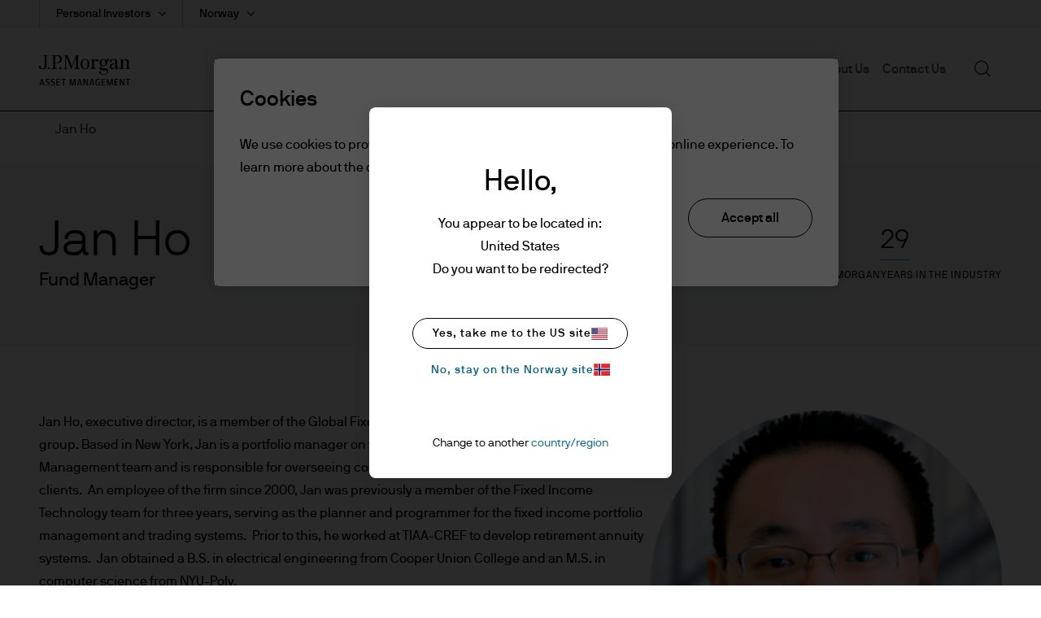

--- FILE ---
content_type: text/css;charset=utf-8
request_url: https://cdn.jpmorganfunds.com/etc/designs/jpm-am-aem/clientlib-all/jpm-am-global.min.dc9e5ee6b8442a33aca884fd244250a8.css
body_size: 14007
content:
.AMTheme{--am-duration-instant:0;--am-duration-quick:.2s;--am-duration-notable:1s}
.AMTheme{--am-zIndex-default:1;--am-zIndex-popout:1000;--am-zIndex-appHeader:1100;--am-zIndex-drawer:1200;--am-zIndex-modal:1300;--am-zIndex-notification:1400;--am-zIndex-dragObject:1420;--am-zIndex-contextMenu:1450;--am-zIndex-flyover:1500}
.AMTheme-outer{--am-blur-100:40px;--am-blur-200:20px;--am-color-blue-0:rgba(234,248,255,1);--am-color-blue-100:rgba(173,222,255,1);--am-color-blue-200:rgba(112,196,255,1);--am-color-blue-300:rgba(56,171,252,1);--am-color-blue-400:rgba(0,146,249,1);--am-color-blue-500:rgba(0,127,222,1);--am-color-blue-600:rgba(0,108,194,1);--am-color-blue-700:rgba(0,90,172,1);--am-color-blue-800:rgba(0,69,138,1);--am-color-clementine-0:rgba(250,234,220,1);--am-color-clementine-100:rgba(253,199,155,1);--am-color-clementine-200:rgba(255,164,89,1);--am-color-clementine-300:rgba(241,137,45,1);--am-color-clementine-400:rgba(227,110,0,1);--am-color-clementine-500:rgba(200,94,0,1);--am-color-clementine-600:rgba(173,78,0,1);--am-color-clementine-700:rgba(147,64,0,1);--am-color-clementine-800:rgba(120,50,0,1);--am-color-emerald-0:rgba(237,247,244,1);--am-color-emerald-100:rgba(169,232,212,1);--am-color-emerald-200:rgba(100,217,180,1);--am-color-emerald-300:rgba(50,189,145,1);--am-color-emerald-400:rgba(0,161,109,1);--am-color-emerald-500:rgba(0,138,93,1);--am-color-emerald-600:rgba(0,115,77,1);--am-color-emerald-700:rgba(0,97,63,1);--am-color-emerald-800:rgba(0,79,49,1);--am-color-neutral-0:rgba(245,247,248,1);--am-color-neutral-100:rgba(226,228,229,1);--am-color-neutral-200:rgba(197,199,201,1);--am-color-neutral-300:rgba(171,173,175,1);--am-color-neutral-400:rgba(140,142,144,1);--am-color-neutral-500:rgba(113,116,119,1);--am-color-neutral-600:rgba(86,90,93,1);--am-color-neutral-700:rgba(65,70,74,1);--am-color-neutral-800:rgba(33,41,46,1);--am-color-neutral-black:rgba(0,0,0,1);--am-color-neutral-white:rgba(255,255,255,1);--am-color-olive-0:rgba(229,239,208,1);--am-color-olive-100:rgba(210,232,168,1);--am-color-olive-200:rgba(183,222,111,1);--am-color-olive-300:rgba(154,192,79,1);--am-color-olive-400:rgba(125,160,47,1);--am-color-olive-500:rgba(108,142,33,1);--am-color-olive-600:rgba(90,122,20,1);--am-color-olive-700:rgba(79,106,20,1);--am-color-olive-800:rgba(67,89,20,1);--am-color-quartz-0:rgba(244,233,245,1);--am-color-quartz-100:rgba(239,188,245,1);--am-color-quartz-200:rgba(234,142,245,1);--am-color-quartz-300:rgba(227,117,243,1);--am-color-quartz-400:rgba(219,91,240,1);--am-color-quartz-500:rgba(190,63,211,1);--am-color-quartz-600:rgba(160,34,181,1);--am-color-quartz-700:rgba(135,28,152,1);--am-color-quartz-800:rgba(109,22,122,1);--am-color-red-0:rgba(255,224,224,1);--am-color-red-100:rgba(255,181,181,1);--am-color-red-200:rgba(255,138,138,1);--am-color-red-300:rgba(249,102,102,1);--am-color-red-400:rgba(242,65,65,1);--am-color-red-500:rgba(211,48,48,1);--am-color-red-600:rgba(179,30,30,1);--am-color-red-700:rgba(154,15,15,1);--am-color-red-800:rgba(128,0,0,1);--am-color-teal-0:rgba(236,251,252,1);--am-color-teal-100:rgba(219,245,247,1);--am-color-teal-200:rgba(151,231,239,1);--am-color-teal-300:rgba(82,216,230,1);--am-color-teal-400:rgba(58,176,197,1);--am-color-teal-500:rgba(33,137,164,1);--am-color-teal-600:rgba(9,97,131,1);--am-color-teal-700:rgba(12,74,98,1);--am-color-teal-800:rgba(14,52,66,1);--am-color-topaz-0:rgba(213,237,242,1);--am-color-topaz-100:rgba(154,221,239,1);--am-color-topaz-200:rgba(94,204,235,1);--am-color-topaz-300:rgba(47,181,214,1);--am-color-topaz-400:rgba(0,158,194,1);--am-color-topaz-500:rgba(0,140,171,1);--am-color-topaz-600:rgba(0,121,148,1);--am-color-topaz-700:rgba(0,102,125,1);--am-color-topaz-800:rgba(0,83,102,1);--am-color-violet-0:rgba(239,232,250,1);--am-color-violet-100:rgba(213,193,253,1);--am-color-violet-200:rgba(187,153,255,1);--am-color-violet-300:rgba(169,125,250,1);--am-color-violet-400:rgba(150,96,245,1);--am-color-violet-500:rgba(131,82,216,1);--am-color-violet-600:rgba(111,68,187,1);--am-color-violet-700:rgba(92,54,158,1);--am-color-violet-800:rgba(72,40,128,1);--am-color-warmGrey-0:rgba(237,230,230,1);--am-color-warmGrey-100:rgba(213,203,203,1);--am-color-warmGrey-200:rgba(189,176,176,1);--am-color-warmGrey-300:rgba(170,158,158,1);--am-color-warmGrey-400:rgba(150,139,139,1);--am-color-warmGrey-500:rgba(132,122,122,1);--am-color-warmGrey-600:rgba(114,105,105,1);--am-color-warmGrey-700:rgba(96,88,88,1);--am-color-warmGrey-800:rgba(77,71,71,1);--am-color-yellow-0:rgba(255,246,227,1);--am-color-yellow-100:rgba(255,230,176,1);--am-color-yellow-200:rgba(255,213,125,1);--am-color-yellow-300:rgba(255,202,90,1);--am-color-yellow-400:rgba(255,190,55,1);--am-color-yellow-500:rgba(217,158,41,1);--am-color-yellow-600:rgba(179,126,27,1);--am-color-yellow-700:rgba(141,94,14,1);--am-color-yellow-800:rgba(102,61,0,1);--am-opacity-0:0;--am-opacity-20:.2;--am-opacity-40:.4;--am-opacity-65:.65;--am-scale-0:0;--am-scale-1000:40px;--am-scale-100:4px;--am-scale-1100:44px;--am-scale-1200:48px;--am-scale-1300:52px;--am-scale-1400:56px;--am-scale-1500:60px;--am-scale-1600:64px;--am-scale-1700:68px;--am-scale-1800:72px;--am-scale-1900:76px;--am-scale-2000:80px;--am-scale-200:8px;--am-scale-2100:84px;--am-scale-2200:88px;--am-scale-2300:92px;--am-scale-2400:96px;--am-scale-25:1px;--am-scale-300:12px;--am-scale-4000:160px;--am-scale-400:16px;--am-scale-500:20px;--am-scale-50:2px;--am-scale-600:24px;--am-scale-700:28px;--am-scale-75:3px;--am-scale-800:32px;--am-scale-900:36px;--am-shadow-color-100:rgba(0,0,0,.05);--am-shadow-color-200:rgba(0,0,0,.15);--am-shadow-color-300:rgba(0,0,0,.35);--am-type-fontFamily-body:"jpm_am_pro";--am-type-fontFamily-heading:"jpm_am_pro";--am-type-fontWeight-book:350;--am-type-fontWeight-light:300;--am-type-fontWeight-medium:500;--am-type-fontWeight-regular:400}
.AMTheme{--am-cursor-interact-default:pointer;--am-cursor-interact-hover:pointer;--am-cursor-interact-pressed:pointer;--am-cursor-interact-selected:pointer;--am-cursor-interact-disabled:not-allowed}
.AMTheme-outer{--am-borderRadius-lg:var(--am-scale-400);--am-borderRadius-md:var(--am-scale-200);--am-borderRadius-none:var(--am-scale-0);--am-borderRadius-round:160px;--am-borderRadius-sm:var(--am-scale-100);--am-borderRadius-xs:var(--am-scale-50);--am-borderWidth-lg:var(--am-scale-75);--am-borderWidth-md:var(--am-scale-50);--am-borderWidth-none:var(--am-scale-0);--am-borderWidth-sm:var(--am-scale-25);--am-borderWidth-xl:var(--am-scale-100);--am-opacity-dark:var(--am-opacity-65);--am-opacity-light:var(--am-opacity-20);--am-opacity-medium:var(--am-opacity-40);--am-opacity-transparent:var(--am-opacity-0);--am-palette-amBrand-color1-0:var(--am-color-blue-0);--am-palette-amBrand-color1-100:var(--am-color-blue-100);--am-palette-amBrand-color1-200:var(--am-color-blue-200);--am-palette-amBrand-color1-300:var(--am-color-blue-300);--am-palette-amBrand-color1-400:var(--am-color-blue-400);--am-palette-amBrand-color1-500:var(--am-color-blue-500);--am-palette-amBrand-color1-600:var(--am-color-blue-600);--am-palette-amBrand-color1-700:var(--am-color-blue-700);--am-palette-amBrand-color1-800:var(--am-color-blue-800);--am-palette-amBrand-color2-0:var(--am-color-emerald-0);--am-palette-amBrand-color2-100:var(--am-color-emerald-100);--am-palette-amBrand-color2-200:var(--am-color-emerald-200);--am-palette-amBrand-color2-300:var(--am-color-emerald-300);--am-palette-amBrand-color2-400:var(--am-color-emerald-400);--am-palette-amBrand-color2-500:var(--am-color-emerald-500);--am-palette-amBrand-color2-600:var(--am-color-emerald-600);--am-palette-amBrand-color2-700:var(--am-color-emerald-700);--am-palette-amBrand-color2-800:var(--am-color-emerald-800);--am-palette-amBrand-color3-0:var(--am-color-yellow-0);--am-palette-amBrand-color3-100:var(--am-color-yellow-100);--am-palette-amBrand-color3-200:var(--am-color-yellow-200);--am-palette-amBrand-color3-300:var(--am-color-yellow-300);--am-palette-amBrand-color3-400:var(--am-color-yellow-400);--am-palette-amBrand-color3-500:var(--am-color-yellow-500);--am-palette-amBrand-color3-600:var(--am-color-yellow-600);--am-palette-amBrand-color3-700:var(--am-color-yellow-700);--am-palette-amBrand-color3-800:var(--am-color-yellow-800);--am-palette-amBrand-color4-0:var(--am-color-clementine-0);--am-palette-amBrand-color4-100:var(--am-color-clementine-100);--am-palette-amBrand-color4-200:var(--am-color-clementine-200);--am-palette-amBrand-color4-300:var(--am-color-clementine-300);--am-palette-amBrand-color4-400:var(--am-color-clementine-400);--am-palette-amBrand-color4-500:var(--am-color-clementine-500);--am-palette-amBrand-color4-600:var(--am-color-clementine-600);--am-palette-amBrand-color4-700:var(--am-color-clementine-700);--am-palette-amBrand-color4-800:var(--am-color-clementine-800);--am-palette-error-0:var(--am-color-red-0);--am-palette-error-100:var(--am-color-red-100);--am-palette-error-200:var(--am-color-red-200);--am-palette-error-300:var(--am-color-red-300);--am-palette-error-400:var(--am-color-red-400);--am-palette-error-500:var(--am-color-red-500);--am-palette-error-600:var(--am-color-red-600);--am-palette-error-700:var(--am-color-red-700);--am-palette-error-800:var(--am-color-red-800);--am-palette-info-0:var(--am-color-blue-0);--am-palette-info-100:var(--am-color-blue-100);--am-palette-info-200:var(--am-color-blue-200);--am-palette-info-300:var(--am-color-blue-300);--am-palette-info-400:var(--am-color-blue-400);--am-palette-info-500:var(--am-color-blue-500);--am-palette-info-600:var(--am-color-blue-600);--am-palette-info-700:var(--am-color-blue-700);--am-palette-info-800:var(--am-color-blue-800);--am-palette-neutral-0:var(--am-color-neutral-0);--am-palette-neutral-100:var(--am-color-neutral-100);--am-palette-neutral-200:var(--am-color-neutral-200);--am-palette-neutral-300:var(--am-color-neutral-300);--am-palette-neutral-400:var(--am-color-neutral-400);--am-palette-neutral-500:var(--am-color-neutral-500);--am-palette-neutral-600:var(--am-color-neutral-600);--am-palette-neutral-700:var(--am-color-neutral-700);--am-palette-neutral-800:var(--am-color-neutral-800);--am-palette-neutral-black:var(--am-color-neutral-black);--am-palette-neutral-white:var(--am-color-neutral-white);--am-palette-primary-0:var(--am-color-teal-0);--am-palette-primary-100:var(--am-color-teal-100);--am-palette-primary-200:var(--am-color-teal-200);--am-palette-primary-300:var(--am-color-teal-300);--am-palette-primary-400:var(--am-color-teal-400);--am-palette-primary-500:var(--am-color-teal-500);--am-palette-primary-600:var(--am-color-teal-600);--am-palette-primary-700:var(--am-color-teal-700);--am-palette-primary-800:var(--am-color-teal-800);--am-palette-success-0:var(--am-color-emerald-0);--am-palette-success-100:var(--am-color-emerald-100);--am-palette-success-200:var(--am-color-emerald-200);--am-palette-success-300:var(--am-color-emerald-300);--am-palette-success-400:var(--am-color-emerald-400);--am-palette-success-500:var(--am-color-emerald-500);--am-palette-success-600:var(--am-color-emerald-600);--am-palette-success-700:var(--am-color-emerald-700);--am-palette-success-800:var(--am-color-emerald-800);--am-palette-transparent:rgba(255,255,255,0);--am-palette-warning-0:var(--am-color-yellow-0);--am-palette-warning-100:var(--am-color-yellow-100);--am-palette-warning-200:var(--am-color-yellow-200);--am-palette-warning-300:var(--am-color-yellow-300);--am-palette-warning-400:var(--am-color-yellow-400);--am-palette-warning-500:var(--am-color-yellow-500);--am-palette-warning-600:var(--am-color-yellow-600);--am-palette-warning-700:var(--am-color-yellow-700);--am-palette-warning-800:var(--am-color-yellow-800);--am-spacing-lg1:var(--am-scale-1800);--am-spacing-lg2:var(--am-scale-2000);--am-spacing-lg3:var(--am-scale-2200);--am-spacing-md1:var(--am-scale-1200);--am-spacing-md2:var(--am-scale-1400);--am-spacing-md3:var(--am-scale-1600);--am-spacing-none:var(--am-scale-0);--am-spacing-sm1:var(--am-scale-200);--am-spacing-sm2:var(--am-scale-400);--am-spacing-sm3:var(--am-scale-600);--am-spacing-sm4:var(--am-scale-800);--am-spacing-sm5:var(--am-scale-1000);--am-spacing-xs:var(--am-scale-100)}
.AMTheme-outer.AMTheme-mode-light,.AMTheme-outer [class*=-mode-light]{--am-base-black_white:var(--am-palette-neutral-black);--am-base-neurtal0_primary700:var(--am-palette-neutral-0);--am-base-neutral0_black:var(--am-palette-neutral-0);--am-base-neutral0_neutral700:var(--am-palette-neutral-0);--am-base-neutral0_neutral800:var(--am-palette-neutral-0);--am-base-neutral100_neutral500:var(--am-palette-neutral-100);--am-base-neutral600_white:var(--am-palette-neutral-600);--am-base-primary100_primary700:var(--am-palette-primary-100);--am-base-primary300_primary500:var(--am-palette-primary-300);--am-base-white_black:var(--am-palette-neutral-white);--am-base-white_neutral800:var(--am-palette-neutral-white);--am-border-amBrand-color1:var(--am-palette-amBrand-color1-400);--am-border-amBrand-color1_color3:var(--am-palette-amBrand-color1-400);--am-border-amBrand-color2:var(--am-palette-amBrand-color2-400);--am-border-amBrand-color3:var(--am-palette-amBrand-color3-400);--am-border-amBrand-color4:var(--am-palette-amBrand-color4-400);--am-border-amBrand-color5:var(--am-palette-primary-600);--am-border-card-primary:var(--am-palette-neutral-100);--am-border-data-01:var(--am-color-blue-400);--am-border-data-02:var(--am-color-emerald-400);--am-border-data-03:var(--am-color-violet-700);--am-border-data-04:var(--am-color-blue-800);--am-border-data-05:var(--am-color-olive-500);--am-border-data-06:var(--am-color-clementine-400);--am-border-data-07:var(--am-color-emerald-800);--am-border-data-08:var(--am-color-quartz-600);--am-border-data-09:var(--am-color-topaz-600);--am-border-data-10:var(--am-color-warmGrey-400);--am-border-data-11:var(--am-color-blue-700);--am-border-data-12:var(--am-color-violet-500);--am-border-data-13:var(--am-color-yellow-600);--am-border-data-14:var(--am-color-olive-700);--am-border-data-15:var(--am-color-clementine-600);--am-border-data-heatmap10-hm01:var(--am-color-emerald-400);--am-border-data-heatmap10-hm02:var(--am-color-emerald-300);--am-border-data-heatmap10-hm03:var(--am-color-emerald-200);--am-border-data-heatmap10-hm04:var(--am-color-olive-100);--am-border-data-heatmap10-hm05:var(--am-color-yellow-100);--am-border-data-heatmap10-hm06:var(--am-color-clementine-100);--am-border-data-heatmap10-hm07:var(--am-color-clementine-200);--am-border-data-heatmap10-hm08:var(--am-color-red-300);--am-border-data-heatmap10-hm09:var(--am-color-red-400);--am-border-data-heatmap10-hm10:var(--am-color-red-500);--am-border-data-heatmap5-hm01:var(--am-color-emerald-400);--am-border-data-heatmap5-hm04:var(--am-color-olive-100);--am-border-data-heatmap5-hm05:var(--am-color-yellow-100);--am-border-data-heatmap5-hm07:var(--am-color-clementine-200);--am-border-data-heatmap5-hm09:var(--am-color-red-400);--am-border-first:var(--am-palette-neutral-100);--am-border-interact-first-default:var(--am-palette-primary-600);--am-border-interact-first-disabled:var(--am-palette-neutral-400);--am-border-interact-first-focus:var(--am-palette-primary-600);--am-border-interact-first-hover:var(--am-palette-primary-800);--am-border-interact-first-pressed:var(--am-palette-primary-700);--am-border-interact-first-selected:var(--am-palette-primary-700);--am-border-interact-second-default:var(--am-palette-transparent);--am-border-interact-second-disabled:var(--am-palette-transparent);--am-border-interact-second-hover:var(--am-palette-transparent);--am-border-interact-second-pressed:var(--am-palette-transparent);--am-border-interact-second-selected:var(--am-palette-transparent);--am-border-interact-third-default:rgba(255,1,158,1);--am-border-interact-third-disabled:rgba(255,1,158,1);--am-border-interact-third-hover:var(--am-palette-neutral-800);--am-border-interact-third-pressed:rgba(255,1,158,1);--am-border-interact-third-selectdHover:var(--am-palette-primary-800);--am-border-interact-third-selected:rgba(255,1,158,1);--am-border-interactSubtle-first-default:var(--am-palette-neutral-600);--am-border-interactSubtle-first-disabled:var(--am-palette-neutral-300);--am-border-interactSubtle-first-focus:var(--am-palette-primary-600);--am-border-interactSubtle-first-hover:var(--am-palette-primary-600);--am-border-interactSubtle-first-pressed:var(--am-palette-transparent);--am-border-interactSubtle-first-selectdHover:var(--am-palette-primary-600);--am-border-interactSubtle-first-selected:var(--am-palette-transparent);--am-border-interactSubtle-second-default:var(--am-palette-neutral-100);--am-border-interactSubtle-second-disabled:var(--am-palette-neutral-600);--am-border-interactSubtle-second-hover:var(--am-palette-neutral-600);--am-border-interactSubtle-second-pressed:var(--am-palette-neutral-600);--am-border-interactSubtle-second-selected:var(--am-palette-neutral-600);--am-border-interactSubtle-third-default:var(--am-palette-neutral-black);--am-border-interactSubtle-third-disabled:var(--am-palette-neutral-400);--am-border-interactSubtle-third-hover:var(--am-palette-neutral-800);--am-border-interactSubtle-third-pressed:var(--am-palette-neutral-black);--am-border-interactSubtle-third-selected:var(--am-palette-neutral-black);--am-border-second:var(--am-palette-neutral-200);--am-border-status-error:var(--am-palette-error-700);--am-border-status-informational:var(--am-palette-info-700);--am-border-status-success:var(--am-palette-success-700);--am-border-status-warning:var(--am-palette-warning-700);--am-border-third:var(--am-palette-neutral-black);--am-icon-amBrand-color1:var(--am-palette-amBrand-color1-400);--am-icon-amBrand-color2:var(--am-palette-amBrand-color2-400);--am-icon-amBrand-color3:var(--am-palette-amBrand-color3-400);--am-icon-amBrand-color4:var(--am-palette-amBrand-color4-400);--am-icon-amBrand-color5:var(--am-palette-primary-700);--am-icon-first:var(--am-palette-neutral-black);--am-icon-interact-first-default:var(--am-palette-primary-600);--am-icon-interact-first-disabled:var(--am-palette-neutral-400);--am-icon-interact-first-hover:var(--am-palette-primary-800);--am-icon-interact-first-pressed:var(--am-palette-primary-700);--am-icon-interact-first-selected:var(--am-palette-primary-700);--am-icon-interact-second-default:var(--am-palette-neutral-white);--am-icon-interact-second-disabled:rgba(255,1,158,1);--am-icon-interact-second-hover:var(--am-palette-neutral-white);--am-icon-interact-second-pressed:var(--am-palette-neutral-white);--am-icon-interact-second-selected:var(--am-palette-neutral-white);--am-icon-interact-third-default:var(--am-palette-neutral-500);--am-icon-interact-third-disabled:rgba(255,1,158,1);--am-icon-interact-third-hover:rgba(255,1,158,1);--am-icon-interact-third-pressed:var(--am-palette-primary-700);--am-icon-interact-third-selected:var(--am-palette-primary-700);--am-icon-interactSubtle-first-default:var(--am-palette-neutral-600);--am-icon-interactSubtle-first-disabled:var(--am-palette-neutral-300);--am-icon-interactSubtle-first-hover:var(--am-palette-primary-600);--am-icon-interactSubtle-first-pressed:var(--am-palette-primary-700);--am-icon-interactSubtle-first-selected:var(--am-palette-primary-700);--am-icon-interactSubtle-first-seletedHover:var(--am-palette-primary-600);--am-icon-interactSubtle-fourth-default_neutral:var(--am-palette-neutral-600);--am-icon-interactSubtle-fourth-disabled:rgba(255,1,158,1);--am-icon-interactSubtle-fourth-hover:rgba(255,1,158,1);--am-icon-interactSubtle-fourth-pressed:var(--am-palette-neutral-white);--am-icon-interactSubtle-fourth-selected:var(--am-palette-neutral-white);--am-icon-interactSubtle-fourth-selectedHover:var(--am-palette-neutral-white);--am-icon-interactSubtle-second-default:var(--am-palette-neutral-black);--am-icon-interactSubtle-second-disabled:var(--am-palette-neutral-400);--am-icon-interactSubtle-second-hover:var(--am-palette-neutral-800);--am-icon-interactSubtle-second-pressed:var(--am-palette-neutral-black);--am-icon-interactSubtle-second-selected:var(--am-palette-neutral-black);--am-icon-interactSubtle-third-default:var(--am-palette-neutral-white);--am-icon-interactSubtle-third-disabled:rgba(255,1,158,1);--am-icon-interactSubtle-third-hover:var(--am-palette-primary-300);--am-icon-interactSubtle-third-pressed:var(--am-palette-primary-400);--am-icon-interactSubtle-third-selected:var(--am-palette-primary-400);--am-icon-second:var(--am-palette-neutral-600);--am-icon-status-error:var(--am-palette-error-500);--am-icon-status-errorDark:var(--am-palette-error-700);--am-icon-status-informational:var(--am-palette-info-500);--am-icon-status-informationalDark:var(--am-palette-info-700);--am-icon-status-success:var(--am-palette-success-500);--am-icon-status-successDark:var(--am-palette-success-700);--am-icon-status-warning:var(--am-palette-warning-500);--am-icon-status-warningDark:var(--am-palette-warning-700);--am-icon-third:var(--am-palette-neutral-white);--am-opacity-transparent_medium:var(--am-opacity-transparent);--am-shadow-color-dark:var(--am-shadow-color-300);--am-shadow-color-light:var(--am-shadow-color-100);--am-shadow-color-medium:var(--am-shadow-color-200);--am-surface-amBrand-color1:var(--am-palette-amBrand-color1-400);--am-surface-amBrand-color1Dark:var(--am-palette-amBrand-color1-800);--am-surface-amBrand-color1Light:var(--am-palette-amBrand-color1-300);--am-surface-amBrand-color2:var(--am-palette-amBrand-color2-400);--am-surface-amBrand-color2Dark:var(--am-palette-amBrand-color2-700);--am-surface-amBrand-color2Light:var(--am-palette-amBrand-color2-300);--am-surface-amBrand-color3:var(--am-palette-amBrand-color3-400);--am-surface-amBrand-color3Dark:var(--am-palette-amBrand-color3-500);--am-surface-amBrand-color3Darkest:var(--am-palette-amBrand-color3-700);--am-surface-amBrand-color3Light:var(--am-palette-amBrand-color3-300);--am-surface-amBrand-color4:var(--am-palette-amBrand-color4-400);--am-surface-amBrand-color4Light:var(--am-palette-amBrand-color4-300);--am-surface-amBrand-primary:var(--am-palette-primary-600);--am-surface-amBrand-primaryDark:var(--am-palette-primary-700);--am-surface-amBrand-primaryLight:var(--am-palette-primary-500);--am-surface-data-01:var(--am-color-blue-400);--am-surface-data-02:var(--am-color-emerald-400);--am-surface-data-03:var(--am-color-violet-700);--am-surface-data-04:var(--am-color-blue-800);--am-surface-data-05:var(--am-color-olive-500);--am-surface-data-06:var(--am-color-clementine-400);--am-surface-data-07:var(--am-color-emerald-800);--am-surface-data-08:var(--am-color-quartz-600);--am-surface-data-09:var(--am-color-topaz-600);--am-surface-data-10:var(--am-color-warmGrey-400);--am-surface-data-11:var(--am-color-blue-700);--am-surface-data-12:var(--am-color-violet-500);--am-surface-data-13:var(--am-color-yellow-600);--am-surface-data-14:var(--am-color-olive-700);--am-surface-data-15:var(--am-color-clementine-600);--am-surface-data-heatmap10-hm01:var(--am-color-emerald-400);--am-surface-data-heatmap10-hm02:var(--am-color-emerald-300);--am-surface-data-heatmap10-hm03:var(--am-color-emerald-200);--am-surface-data-heatmap10-hm04:var(--am-color-olive-100);--am-surface-data-heatmap10-hm05:var(--am-color-yellow-100);--am-surface-data-heatmap10-hm06:var(--am-color-clementine-100);--am-surface-data-heatmap10-hm07:var(--am-color-clementine-200);--am-surface-data-heatmap10-hm08:var(--am-color-red-300);--am-surface-data-heatmap10-hm09:var(--am-color-red-400);--am-surface-data-heatmap10-hm10:var(--am-color-red-500);--am-surface-data-heatmap5-hm01:var(--am-color-emerald-400);--am-surface-data-heatmap5-hm04:var(--am-color-olive-100);--am-surface-data-heatmap5-hm05:var(--am-color-yellow-100);--am-surface-data-heatmap5-hm07:var(--am-color-clementine-200);--am-surface-data-heatmap5-hm09:var(--am-color-red-400);--am-surface-first:var(--am-palette-neutral-white);--am-surface-highlight:var(--am-palette-primary-0);--am-surface-interact-first-default:var(--am-palette-primary-600);--am-surface-interact-first-disabled:var(--am-palette-neutral-100);--am-surface-interact-first-hover:var(--am-palette-primary-800);--am-surface-interact-first-pressed:var(--am-palette-primary-700);--am-surface-interact-first-selectdHover:var(--am-palette-primary-800);--am-surface-interact-first-selected:var(--am-palette-primary-700);--am-surface-interact-second-default:var(--am-palette-transparent);--am-surface-interact-second-disabled:var(--am-palette-transparent);--am-surface-interact-second-hover:var(--am-palette-transparent);--am-surface-interact-second-pressed:var(--am-palette-primary-0);--am-surface-interact-second-selected:var(--am-palette-primary-0);--am-surface-interact-third-default:rgba(255,1,158,1);--am-surface-interact-third-disabled:rgba(255,1,158,1);--am-surface-interact-third-hover:rgba(255,1,158,1);--am-surface-interact-third-pressed:var(--am-palette-transparent);--am-surface-interact-third-selectdHover:var(--am-palette-primary-800);--am-surface-interact-third-selected:var(--am-palette-transparent);--am-surface-interactSubtle-first-default:var(--am-palette-transparent);--am-surface-interactSubtle-first-disabled:var(--am-palette-transparent);--am-surface-interactSubtle-first-hover:var(--am-palette-neutral-0);--am-surface-interactSubtle-first-pressed:var(--am-palette-primary-700);--am-surface-interactSubtle-first-selectHover:var(--am-palette-neutral-0);--am-surface-interactSubtle-first-selected:var(--am-palette-primary-700);--am-surface-interactSubtle-second-default:var(--am-palette-neutral-0);--am-surface-interactSubtle-second-disabled:rgba(255,1,158,1);--am-surface-interactSubtle-second-hover:rgba(255,1,158,1);--am-surface-interactSubtle-second-pressed:var(--am-palette-primary-100);--am-surface-interactSubtle-second-selected:var(--am-palette-primary-100);--am-surface-interactSubtle-third-default:rgba(255,1,158,1);--am-surface-interactSubtle-third-disabled:rgba(255,1,158,1);--am-surface-interactSubtle-third-hover:rgba(255,1,158,1);--am-surface-interactSubtle-third-pressed:var(--am-palette-primary-0);--am-surface-interactSubtle-third-selected:var(--am-palette-primary-0);--am-surface-second:var(--am-palette-neutral-0);--am-surface-status-error:var(--am-palette-error-0);--am-surface-status-errorDark:var(--am-palette-error-100);--am-surface-status-informational:var(--am-palette-info-0);--am-surface-status-informationalDark:var(--am-palette-info-100);--am-surface-status-success:var(--am-palette-success-0);--am-surface-status-successDark:var(--am-palette-success-100);--am-surface-status-warning:var(--am-palette-warning-0);--am-surface-status-warningDark:var(--am-palette-warning-100);--am-text-amBrand-color1:var(--am-palette-amBrand-color1-600);--am-text-amBrand-color2:var(--am-palette-amBrand-color2-600);--am-text-amBrand-color3:var(--am-palette-amBrand-color3-600);--am-text-amBrand-color4:var(--am-palette-amBrand-color4-600);--am-text-first:var(--am-palette-neutral-black);--am-text-interact-first-default:var(--am-palette-primary-600);--am-text-interact-first-disabled:var(--am-palette-neutral-400);--am-text-interact-first-hover:var(--am-palette-primary-800);--am-text-interact-first-pressed:var(--am-palette-primary-700);--am-text-interact-first-selected:var(--am-palette-primary-700);--am-text-interact-second-default:var(--am-palette-neutral-white);--am-text-interact-second-disabled:rgba(255,1,158,1);--am-text-interact-second-hover:var(--am-palette-neutral-white);--am-text-interact-second-pressed:var(--am-palette-neutral-white);--am-text-interact-second-selected:var(--am-palette-neutral-white);--am-text-interact-third-default:rgba(255,1,158,1);--am-text-interact-third-disabled:rgba(255,1,158,1);--am-text-interact-third-hover:rgba(255,1,158,1);--am-text-interact-third-pressed:var(--am-palette-neutral-white);--am-text-interact-third-selected:var(--am-palette-neutral-white);--am-text-interact-third-selectedHover:var(--am-palette-neutral-white);--am-text-interactSubtle-first-default:var(--am-palette-neutral-600);--am-text-interactSubtle-first-disabled:var(--am-palette-neutral-300);--am-text-interactSubtle-first-hover:var(--am-palette-primary-600);--am-text-interactSubtle-first-pressed:var(--am-palette-neutral-600);--am-text-interactSubtle-first-selected:var(--am-palette-neutral-600);--am-text-interactSubtle-first-seletedHover:var(--am-palette-primary-600);--am-text-interactSubtle-fourth-default:var(--am-palette-neutral-white);--am-text-interactSubtle-fourth-disabled:rgba(255,1,158,1);--am-text-interactSubtle-fourth-hover:var(--am-palette-neutral-0);--am-text-interactSubtle-fourth-pressed:var(--am-palette-primary-100);--am-text-interactSubtle-fourth-selected:var(--am-palette-primary-100);--am-text-interactSubtle-second-default:var(--am-palette-neutral-black);--am-text-interactSubtle-second-disabled:var(--am-palette-neutral-400);--am-text-interactSubtle-second-hover:var(--am-palette-neutral-800);--am-text-interactSubtle-second-pressed:var(--am-palette-neutral-black);--am-text-interactSubtle-second-selected:var(--am-palette-neutral-black);--am-text-interactSubtle-third-default:var(--am-palette-neutral-500);--am-text-interactSubtle-third-disabled:rgba(255,1,158,1);--am-text-interactSubtle-third-hover:var(--am-palette-primary-300);--am-text-interactSubtle-third-pressed:var(--am-palette-neutral-white);--am-text-interactSubtle-third-selected:var(--am-palette-neutral-white);--am-text-second:var(--am-palette-neutral-600);--am-text-status-error:var(--am-palette-error-700);--am-text-status-informational:var(--am-palette-info-700);--am-text-status-success:var(--am-palette-success-700);--am-text-status-warning:var(--am-palette-warning-700);--am-text-tertiary:var(--am-palette-neutral-white)}
.AMTheme-outer.AMTheme-mode-dark,.AMTheme-outer [class*=-mode-dark]{--am-base-black_white:var(--am-palette-neutral-white);--am-base-neurtal0_primary700:var(--am-palette-primary-700);--am-base-neutral0_black:var(--am-palette-neutral-black);--am-base-neutral0_neutral700:var(--am-palette-neutral-700);--am-base-neutral0_neutral800:var(--am-palette-neutral-800);--am-base-neutral100_neutral500:var(--am-palette-neutral-500);--am-base-neutral600_white:var(--am-palette-neutral-white);--am-base-primary100_primary700:var(--am-palette-primary-700);--am-base-primary300_primary500:var(--am-palette-primary-500);--am-base-white_black:var(--am-palette-neutral-black);--am-base-white_neutral800:var(--am-palette-neutral-800);--am-border-amBrand-color1:var(--am-palette-amBrand-color1-400);--am-border-amBrand-color1_color3:var(--am-palette-amBrand-color3-400);--am-border-amBrand-color2:var(--am-palette-amBrand-color2-400);--am-border-amBrand-color3:var(--am-palette-amBrand-color3-400);--am-border-amBrand-color4:var(--am-palette-amBrand-color4-400);--am-border-amBrand-color5:var(--am-palette-primary-600);--am-border-card-primary:var(--am-palette-transparent);--am-border-data-01:var(--am-color-blue-200);--am-border-data-02:var(--am-color-emerald-200);--am-border-data-03:var(--am-color-violet-400);--am-border-data-04:var(--am-color-blue-500);--am-border-data-05:var(--am-color-olive-300);--am-border-data-06:var(--am-color-clementine-300);--am-border-data-07:var(--am-color-emerald-700);--am-border-data-08:var(--am-color-quartz-400);--am-border-data-09:var(--am-color-topaz-400);--am-border-data-10:var(--am-color-warmGrey-200);--am-border-data-11:var(--am-color-blue-400);--am-border-data-12:var(--am-color-violet-200);--am-border-data-13:var(--am-color-yellow-500);--am-border-data-14:var(--am-color-olive-500);--am-border-data-15:var(--am-color-clementine-500);--am-border-data-heatmap10-hm01:var(--am-color-emerald-800);--am-border-data-heatmap10-hm02:var(--am-color-emerald-700);--am-border-data-heatmap10-hm03:var(--am-color-emerald-600);--am-border-data-heatmap10-hm04:var(--am-color-olive-500);--am-border-data-heatmap10-hm05:var(--am-color-yellow-400);--am-border-data-heatmap10-hm06:var(--am-color-clementine-300);--am-border-data-heatmap10-hm07:var(--am-color-clementine-400);--am-border-data-heatmap10-hm08:var(--am-color-red-600);--am-border-data-heatmap10-hm09:var(--am-color-red-700);--am-border-data-heatmap10-hm10:var(--am-color-red-800);--am-border-data-heatmap5-hm01:var(--am-color-emerald-800);--am-border-data-heatmap5-hm04:var(--am-color-olive-500);--am-border-data-heatmap5-hm05:var(--am-color-yellow-400);--am-border-data-heatmap5-hm07:var(--am-color-clementine-400);--am-border-data-heatmap5-hm09:var(--am-color-red-700);--am-border-first:var(--am-palette-neutral-700);--am-border-interact-first-default:var(--am-palette-primary-300);--am-border-interact-first-disabled:var(--am-palette-neutral-500);--am-border-interact-first-focus:var(--am-palette-primary-300);--am-border-interact-first-hover:var(--am-palette-primary-0);--am-border-interact-first-pressed:var(--am-color-teal-200);--am-border-interact-first-selected:var(--am-color-teal-200);--am-border-interact-second-default:var(--am-palette-transparent);--am-border-interact-second-disabled:var(--am-palette-transparent);--am-border-interact-second-hover:var(--am-palette-transparent);--am-border-interact-second-pressed:var(--am-palette-transparent);--am-border-interact-second-selected:var(--am-palette-transparent);--am-border-interact-third-default:rgba(255,1,158,1);--am-border-interact-third-disabled:rgba(255,1,158,1);--am-border-interact-third-hover:var(--am-palette-neutral-100);--am-border-interact-third-pressed:rgba(255,1,158,1);--am-border-interact-third-selectdHover:var(--am-palette-primary-0);--am-border-interact-third-selected:rgba(255,1,158,1);--am-border-interactSubtle-first-default:var(--am-palette-neutral-100);--am-border-interactSubtle-first-disabled:var(--am-palette-neutral-500);--am-border-interactSubtle-first-focus:var(--am-palette-primary-300);--am-border-interactSubtle-first-hover:var(--am-palette-primary-300);--am-border-interactSubtle-first-pressed:var(--am-palette-transparent);--am-border-interactSubtle-first-selectdHover:var(--am-palette-primary-300);--am-border-interactSubtle-first-selected:var(--am-palette-transparent);--am-border-interactSubtle-second-default:var(--am-palette-neutral-500);--am-border-interactSubtle-second-disabled:var(--am-palette-neutral-100);--am-border-interactSubtle-second-hover:var(--am-palette-neutral-100);--am-border-interactSubtle-second-pressed:var(--am-palette-neutral-100);--am-border-interactSubtle-second-selected:var(--am-palette-neutral-100);--am-border-interactSubtle-third-default:var(--am-palette-neutral-white);--am-border-interactSubtle-third-disabled:var(--am-palette-neutral-500);--am-border-interactSubtle-third-hover:var(--am-palette-neutral-100);--am-border-interactSubtle-third-pressed:var(--am-palette-neutral-white);--am-border-interactSubtle-third-selected:var(--am-palette-neutral-white);--am-border-second:var(--am-palette-neutral-500);--am-border-status-error:var(--am-palette-error-700);--am-border-status-informational:var(--am-palette-info-700);--am-border-status-success:var(--am-palette-success-700);--am-border-status-warning:var(--am-palette-warning-700);--am-border-third:var(--am-palette-neutral-white);--am-icon-amBrand-color1:var(--am-palette-amBrand-color1-400);--am-icon-amBrand-color2:var(--am-palette-amBrand-color2-400);--am-icon-amBrand-color3:var(--am-palette-amBrand-color3-400);--am-icon-amBrand-color4:var(--am-palette-amBrand-color4-400);--am-icon-amBrand-color5:var(--am-palette-primary-700);--am-icon-first:var(--am-palette-neutral-white);--am-icon-interact-first-default:var(--am-palette-primary-300);--am-icon-interact-first-disabled:var(--am-palette-neutral-500);--am-icon-interact-first-hover:var(--am-palette-primary-100);--am-icon-interact-first-pressed:var(--am-color-teal-200);--am-icon-interact-first-selected:var(--am-color-teal-200);--am-icon-interact-second-default:var(--am-palette-neutral-black);--am-icon-interact-second-disabled:rgba(255,1,158,1);--am-icon-interact-second-hover:var(--am-palette-neutral-black);--am-icon-interact-second-pressed:var(--am-palette-neutral-black);--am-icon-interact-second-selected:var(--am-palette-neutral-black);--am-icon-interact-third-default:var(--am-palette-neutral-200);--am-icon-interact-third-disabled:rgba(255,1,158,1);--am-icon-interact-third-hover:rgba(255,1,158,1);--am-icon-interact-third-pressed:var(--am-palette-primary-200);--am-icon-interact-third-selected:var(--am-palette-primary-200);--am-icon-interactSubtle-first-default:var(--am-palette-primary-100);--am-icon-interactSubtle-first-disabled:var(--am-palette-neutral-500);--am-icon-interactSubtle-first-hover:var(--am-palette-primary-300);--am-icon-interactSubtle-first-pressed:var(--am-palette-primary-200);--am-icon-interactSubtle-first-selected:var(--am-palette-primary-200);--am-icon-interactSubtle-first-seletedHover:var(--am-palette-primary-300);--am-icon-interactSubtle-fourth-default_neutral:var(--am-palette-neutral-100);--am-icon-interactSubtle-fourth-disabled:rgba(255,1,158,1);--am-icon-interactSubtle-fourth-hover:rgba(255,1,158,1);--am-icon-interactSubtle-fourth-pressed:var(--am-palette-primary-200);--am-icon-interactSubtle-fourth-selected:var(--am-palette-primary-200);--am-icon-interactSubtle-fourth-selectedHover:var(--am-palette-primary-0);--am-icon-interactSubtle-second-default:var(--am-palette-neutral-white);--am-icon-interactSubtle-second-disabled:var(--am-palette-neutral-500);--am-icon-interactSubtle-second-hover:var(--am-palette-neutral-100);--am-icon-interactSubtle-second-pressed:var(--am-palette-neutral-white);--am-icon-interactSubtle-second-selected:var(--am-palette-neutral-white);--am-icon-interactSubtle-third-default:var(--am-palette-neutral-white);--am-icon-interactSubtle-third-disabled:rgba(255,1,158,1);--am-icon-interactSubtle-third-hover:var(--am-palette-primary-300);--am-icon-interactSubtle-third-pressed:var(--am-palette-primary-400);--am-icon-interactSubtle-third-selected:var(--am-palette-primary-400);--am-icon-second:var(--am-palette-neutral-300);--am-icon-status-error:var(--am-palette-error-500);--am-icon-status-errorDark:var(--am-palette-error-700);--am-icon-status-informational:var(--am-palette-info-500);--am-icon-status-informationalDark:var(--am-palette-info-700);--am-icon-status-success:var(--am-palette-success-500);--am-icon-status-successDark:var(--am-palette-success-700);--am-icon-status-warning:var(--am-palette-warning-500);--am-icon-status-warningDark:var(--am-palette-warning-700);--am-icon-third:var(--am-palette-neutral-black);--am-opacity-transparent_medium:var(--am-opacity-medium);--am-shadow-color-dark:var(--am-shadow-color-300);--am-shadow-color-light:var(--am-shadow-color-100);--am-shadow-color-medium:var(--am-shadow-color-200);--am-surface-amBrand-color1:var(--am-palette-amBrand-color1-400);--am-surface-amBrand-color1Dark:var(--am-palette-amBrand-color1-800);--am-surface-amBrand-color1Light:var(--am-palette-amBrand-color1-400);--am-surface-amBrand-color2:var(--am-palette-amBrand-color2-400);--am-surface-amBrand-color2Dark:var(--am-palette-amBrand-color2-700);--am-surface-amBrand-color2Light:var(--am-palette-amBrand-color2-400);--am-surface-amBrand-color3:var(--am-palette-amBrand-color3-400);--am-surface-amBrand-color3Dark:var(--am-palette-amBrand-color3-500);--am-surface-amBrand-color3Darkest:var(--am-palette-amBrand-color3-700);--am-surface-amBrand-color3Light:var(--am-palette-amBrand-color3-400);--am-surface-amBrand-color4:var(--am-palette-amBrand-color4-400);--am-surface-amBrand-color4Light:var(--am-palette-amBrand-color4-400);--am-surface-amBrand-primary:var(--am-palette-primary-300);--am-surface-amBrand-primaryDark:var(--am-palette-primary-700);--am-surface-amBrand-primaryLight:var(--am-palette-primary-200);--am-surface-data-01:var(--am-color-blue-200);--am-surface-data-02:var(--am-color-emerald-200);--am-surface-data-03:var(--am-color-violet-400);--am-surface-data-04:var(--am-color-blue-500);--am-surface-data-05:var(--am-color-olive-300);--am-surface-data-06:var(--am-color-clementine-300);--am-surface-data-07:var(--am-color-emerald-700);--am-surface-data-08:var(--am-color-quartz-400);--am-surface-data-09:var(--am-color-topaz-400);--am-surface-data-10:var(--am-color-warmGrey-200);--am-surface-data-11:var(--am-color-blue-400);--am-surface-data-12:var(--am-color-violet-200);--am-surface-data-13:var(--am-color-yellow-500);--am-surface-data-14:var(--am-color-olive-500);--am-surface-data-15:var(--am-color-clementine-500);--am-surface-data-heatmap10-hm01:var(--am-color-emerald-800);--am-surface-data-heatmap10-hm02:var(--am-color-emerald-700);--am-surface-data-heatmap10-hm03:var(--am-color-emerald-600);--am-surface-data-heatmap10-hm04:var(--am-color-olive-500);--am-surface-data-heatmap10-hm05:var(--am-color-yellow-400);--am-surface-data-heatmap10-hm06:var(--am-color-clementine-300);--am-surface-data-heatmap10-hm07:var(--am-color-clementine-400);--am-surface-data-heatmap10-hm08:var(--am-color-red-600);--am-surface-data-heatmap10-hm09:var(--am-color-red-700);--am-surface-data-heatmap10-hm10:var(--am-color-red-800);--am-surface-data-heatmap5-hm01:var(--am-color-emerald-800);--am-surface-data-heatmap5-hm04:var(--am-color-olive-500);--am-surface-data-heatmap5-hm05:var(--am-color-yellow-400);--am-surface-data-heatmap5-hm07:var(--am-color-clementine-400);--am-surface-data-heatmap5-hm09:var(--am-color-red-700);--am-surface-first:var(--am-palette-neutral-800);--am-surface-highlight:var(--am-palette-primary-0);--am-surface-interact-first-default:var(--am-palette-primary-300);--am-surface-interact-first-disabled:var(--am-palette-neutral-200);--am-surface-interact-first-hover:var(--am-palette-primary-0);--am-surface-interact-first-pressed:var(--am-palette-primary-200);--am-surface-interact-first-selectdHover:var(--am-palette-primary-700);--am-surface-interact-first-selected:var(--am-palette-primary-200);--am-surface-interact-second-default:var(--am-palette-transparent);--am-surface-interact-second-disabled:var(--am-palette-transparent);--am-surface-interact-second-hover:var(--am-palette-transparent);--am-surface-interact-second-pressed:var(--am-palette-primary-700);--am-surface-interact-second-selected:var(--am-palette-primary-700);--am-surface-interact-third-default:rgba(255,1,158,1);--am-surface-interact-third-disabled:rgba(255,1,158,1);--am-surface-interact-third-hover:rgba(255,1,158,1);--am-surface-interact-third-pressed:var(--am-palette-transparent);--am-surface-interact-third-selectdHover:var(--am-palette-primary-0);--am-surface-interact-third-selected:var(--am-palette-transparent);--am-surface-interactSubtle-first-default:var(--am-palette-transparent);--am-surface-interactSubtle-first-disabled:var(--am-palette-transparent);--am-surface-interactSubtle-first-hover:var(--am-palette-neutral-black);--am-surface-interactSubtle-first-pressed:var(--am-palette-primary-700);--am-surface-interactSubtle-first-selectHover:var(--am-palette-neutral-black);--am-surface-interactSubtle-first-selected:var(--am-palette-primary-700);--am-surface-interactSubtle-second-default:var(--am-palette-neutral-600);--am-surface-interactSubtle-second-disabled:rgba(255,1,158,1);--am-surface-interactSubtle-second-hover:rgba(255,1,158,1);--am-surface-interactSubtle-second-pressed:var(--am-palette-primary-700);--am-surface-interactSubtle-second-selected:var(--am-palette-primary-700);--am-surface-interactSubtle-third-default:rgba(255,1,158,1);--am-surface-interactSubtle-third-disabled:rgba(255,1,158,1);--am-surface-interactSubtle-third-hover:rgba(255,1,158,1);--am-surface-interactSubtle-third-pressed:var(--am-palette-primary-800);--am-surface-interactSubtle-third-selected:var(--am-palette-primary-800);--am-surface-second:var(--am-palette-primary-800);--am-surface-status-error:var(--am-palette-error-0);--am-surface-status-errorDark:var(--am-palette-error-100);--am-surface-status-informational:var(--am-palette-info-0);--am-surface-status-informationalDark:var(--am-palette-info-100);--am-surface-status-success:var(--am-palette-success-0);--am-surface-status-successDark:var(--am-palette-success-100);--am-surface-status-warning:var(--am-palette-warning-0);--am-surface-status-warningDark:var(--am-palette-warning-100);--am-text-amBrand-color1:var(--am-palette-amBrand-color1-300);--am-text-amBrand-color2:var(--am-palette-amBrand-color2-300);--am-text-amBrand-color3:var(--am-palette-amBrand-color3-300);--am-text-amBrand-color4:var(--am-palette-amBrand-color4-300);--am-text-first:var(--am-palette-neutral-white);--am-text-interact-first-default:var(--am-palette-primary-300);--am-text-interact-first-disabled:var(--am-palette-neutral-500);--am-text-interact-first-hover:var(--am-palette-primary-0);--am-text-interact-first-pressed:var(--am-color-teal-200);--am-text-interact-first-selected:var(--am-color-teal-200);--am-text-interact-second-default:var(--am-palette-neutral-black);--am-text-interact-second-disabled:rgba(255,1,158,1);--am-text-interact-second-hover:var(--am-palette-neutral-black);--am-text-interact-second-pressed:var(--am-palette-neutral-black);--am-text-interact-second-selected:var(--am-palette-neutral-black);--am-text-interact-third-default:rgba(255,1,158,1);--am-text-interact-third-disabled:rgba(255,1,158,1);--am-text-interact-third-hover:rgba(255,1,158,1);--am-text-interact-third-pressed:var(--am-palette-primary-200);--am-text-interact-third-selected:var(--am-palette-primary-200);--am-text-interact-third-selectedHover:var(--am-palette-primary-0);--am-text-interactSubtle-first-default:var(--am-palette-neutral-100);--am-text-interactSubtle-first-disabled:var(--am-palette-neutral-500);--am-text-interactSubtle-first-hover:var(--am-palette-primary-300);--am-text-interactSubtle-first-pressed:var(--am-palette-neutral-300);--am-text-interactSubtle-first-selected:var(--am-palette-neutral-300);--am-text-interactSubtle-first-seletedHover:var(--am-palette-primary-300);--am-text-interactSubtle-fourth-default:var(--am-color-neutral-0);--am-text-interactSubtle-fourth-disabled:rgba(255,1,158,1);--am-text-interactSubtle-fourth-hover:var(--am-palette-neutral-black);--am-text-interactSubtle-fourth-pressed:var(--am-palette-primary-700);--am-text-interactSubtle-fourth-selected:var(--am-palette-primary-700);--am-text-interactSubtle-second-default:var(--am-palette-neutral-white);--am-text-interactSubtle-second-disabled:var(--am-palette-neutral-500);--am-text-interactSubtle-second-hover:var(--am-palette-neutral-100);--am-text-interactSubtle-second-pressed:var(--am-palette-neutral-white);--am-text-interactSubtle-second-selected:var(--am-palette-neutral-white);--am-text-interactSubtle-third-default:var(--am-palette-neutral-200);--am-text-interactSubtle-third-disabled:rgba(255,1,158,1);--am-text-interactSubtle-third-hover:var(--am-palette-primary-300);--am-text-interactSubtle-third-pressed:var(--am-palette-neutral-black);--am-text-interactSubtle-third-selected:var(--am-palette-neutral-black);--am-text-second:var(--am-palette-neutral-300);--am-text-status-error:var(--am-palette-error-700);--am-text-status-informational:var(--am-palette-info-700);--am-text-status-success:var(--am-palette-success-700);--am-text-status-warning:var(--am-palette-warning-700);--am-text-tertiary:var(--am-palette-neutral-black)}
.AMTheme{--am-outlineOffset-focus:3px;--am-outline-focus:2px dotted var(--am-border-interact-first-focus)}
.AMTheme{--am-effects-shadow-100:0 1px 3px 0 var(--am-effects-shadow-color-100);--am-effects-shadow-200:0 2px 4px 0 var(--am-effects-shadow-color-200);--am-effects-shadow-300:0 2px 4px 0 var(--am-effects-shadow-color-300)}
.AMTheme{--am-grid-maxWidth:1600px}
.AMTheme-outer{--am-grid-columnGap:16px;--am-grid-columns:4;--am-grid-frame:380;--am-grid-outsideMargin:16px;--am-grid-slot:348;--am-jumpers-amWeb-GAPTEXT:24px;--am-jumpers-amWeb-max-hero1:348px;--am-jumpers-amWeb-max-hero2:348px;--am-jumpers-amWeb-max-heroBody1:348px;--am-jumpers-amWeb-max-heroImage:380px;--am-jumpers-amWeb-max-layout1:348px;--am-jumpers-amWeb-max-layout2:348px;--am-jumpers-amWeb-max-layout3:348px;--am-jumpers-amWeb-max-logo1:166px;--am-jumpers-amWeb-max-logo2:348px;--am-jumpers-amWeb-md3_md1_sm5:var(--am-spacing-sm5);--am-jumpers-amWeb-principle1:16px;--am-jumpers-amWeb-sm4_28_26:26px;--am-jumpers-amWeb-sm4_sm4_sm3:var(--am-spacing-sm3);--am-jumpers-lg2_lg1_sm4:var(--am-spacing-sm4);--am-jumpers-md2_md1_sm4:var(--am-spacing-sm4);--am-jumpers-md2_sm4_sm2:var(--am-spacing-sm2);--am-jumpers-md3_md1_md1:var(--am-spacing-md1);--am-jumpers-md3_md2_md1:var(--am-spacing-md1);--am-jumpers-md3_md2_sm4:var(--am-spacing-sm4);--am-jumpers-md3_sm4_sm4:var(--am-spacing-sm4);--am-jumpers-sm1_sm1_none:var(--am-spacing-none);--am-jumpers-sm2_sm1_sm1:var(--am-spacing-sm1);--am-jumpers-sm2_sm2_sm1:var(--am-spacing-sm1);--am-jumpers-sm3_sm2_sm2:var(--am-spacing-sm2);--am-jumpers-sm3_sm3_sm2:var(--am-spacing-sm2);--am-jumpers-sm4_sm3_none:var(--am-spacing-none);--am-jumpers-sm4_sm3_sm2:var(--am-spacing-sm2);--am-jumpers-sm5_sm4_sm2:var(--am-spacing-sm2);--am-jumpers-sm5_sm4_sm3:var(--am-spacing-sm3);--am-jumpers-sm5_sm4_sm4:var(--am-spacing-sm4);--am-text-fontSize-body1:16px;--am-text-fontSize-body2:14px;--am-text-fontSize-display1:66px;--am-text-fontSize-display2:56px;--am-text-fontSize-eyebrow:14px;--am-text-fontSize-h1:44px;--am-text-fontSize-h2:36px;--am-text-fontSize-h3:28px;--am-text-fontSize-h4:24px;--am-text-fontSize-h5:20px;--am-text-fontSize-h6:18px;--am-text-fontSize-legal:12px;--am-text-fontSize-specaility-detail:26px;--am-text-fontSize-specaility-detailSmall:24px;--am-text-letterSpacing-display1:-1.8px;--am-text-letterSpacing-display2:-1.4px;--am-text-letterSpacing-eyebrow:1.7px;--am-text-letterSpacing-h1:-.6px;--am-text-letterSpacing-labelCaps:1.2px;--am-text-lineHeight-body1:24px;--am-text-lineHeight-body2:22px;--am-text-lineHeight-display1:74px;--am-text-lineHeight-display2:64px;--am-text-lineHeight-eyebrow:22px;--am-text-lineHeight-h1:52px;--am-text-lineHeight-h2:44px;--am-text-lineHeight-h3:36px;--am-text-lineHeight-h4:32px;--am-text-lineHeight-h5:28px;--am-text-lineHeight-h6:26px;--am-text-lineHeight-legal:20px;--am-text-lineHeight-specaility-detail:34px;--am-text-lineHeight-specaility-detailSmall:34px;--am-text-paragraphSpacing-body1:20px;--am-text-paragraphSpacing-body2:18px;--am-text-paragraphSpacing-display1:70px;--am-text-paragraphSpacing-display2:60px;--am-text-paragraphSpacing-eyebrow:0;--am-text-paragraphSpacing-h1:48px;--am-text-paragraphSpacing-h2:40px;--am-text-paragraphSpacing-h3:32px;--am-text-paragraphSpacing-h4:28px;--am-text-paragraphSpacing-h5:24px;--am-text-paragraphSpacing-h6:24px;--am-text-paragraphSpacing-legal:16px}
@media(min-width:768px){.AMTheme-outer{--am-grid-columnGap:32px;--am-grid-columns:12;--am-grid-frame:768;--am-grid-outsideMargin:24px;--am-grid-slot:720;--am-jumpers-amWeb-GAPTEXT:95px;--am-jumpers-amWeb-max-hero1:344px;--am-jumpers-amWeb-max-hero2:720px;--am-jumpers-amWeb-max-heroBody1:281px;--am-jumpers-amWeb-max-heroImage:768px;--am-jumpers-amWeb-max-layout1:720px;--am-jumpers-amWeb-max-layout2:219px;--am-jumpers-amWeb-max-layout3:470px;--am-jumpers-amWeb-max-logo1:219px;--am-jumpers-amWeb-max-logo2:340px;--am-jumpers-amWeb-md3_md1_sm5:var(--am-spacing-md1);--am-jumpers-amWeb-principle1:120px;--am-jumpers-amWeb-sm4_28_26:28px;--am-jumpers-amWeb-sm4_sm4_sm3:var(--am-spacing-sm4);--am-jumpers-lg2_lg1_sm4:var(--am-spacing-lg1);--am-jumpers-md2_md1_sm4:var(--am-spacing-md1);--am-jumpers-md2_sm4_sm2:var(--am-spacing-sm4);--am-jumpers-md3_md1_md1:var(--am-spacing-md1);--am-jumpers-md3_md2_md1:var(--am-spacing-md2);--am-jumpers-md3_md2_sm4:var(--am-spacing-md2);--am-jumpers-md3_sm4_sm4:var(--am-spacing-sm4);--am-jumpers-sm1_sm1_none:var(--am-spacing-sm1);--am-jumpers-sm2_sm1_sm1:var(--am-spacing-sm1);--am-jumpers-sm2_sm2_sm1:var(--am-spacing-sm2);--am-jumpers-sm3_sm2_sm2:var(--am-spacing-sm2);--am-jumpers-sm3_sm3_sm2:var(--am-spacing-sm3);--am-jumpers-sm4_sm3_none:var(--am-spacing-sm3);--am-jumpers-sm4_sm3_sm2:var(--am-spacing-sm3);--am-jumpers-sm5_sm4_sm2:var(--am-spacing-sm4);--am-jumpers-sm5_sm4_sm3:var(--am-spacing-sm4);--am-jumpers-sm5_sm4_sm4:var(--am-spacing-sm4);--am-text-fontSize-body1:16px;--am-text-fontSize-body2:14px;--am-text-fontSize-display1:78px;--am-text-fontSize-display2:64px;--am-text-fontSize-eyebrow:14px;--am-text-fontSize-h1:48px;--am-text-fontSize-h2:40px;--am-text-fontSize-h3:30px;--am-text-fontSize-h4:26px;--am-text-fontSize-h5:22px;--am-text-fontSize-h6:18px;--am-text-fontSize-legal:12px;--am-text-fontSize-specaility-detail:26px;--am-text-fontSize-specaility-detailSmall:24px;--am-text-letterSpacing-display1:-1.8px;--am-text-letterSpacing-display2:-1.4px;--am-text-letterSpacing-eyebrow:1.7px;--am-text-letterSpacing-h1:-.6px;--am-text-letterSpacing-labelCaps:1.2px;--am-text-lineHeight-body1:24px;--am-text-lineHeight-body2:22px;--am-text-lineHeight-display1:86px;--am-text-lineHeight-display2:72px;--am-text-lineHeight-eyebrow:22px;--am-text-lineHeight-h1:56px;--am-text-lineHeight-h2:48px;--am-text-lineHeight-h3:38px;--am-text-lineHeight-h4:34px;--am-text-lineHeight-h5:30px;--am-text-lineHeight-h6:26px;--am-text-lineHeight-legal:20px;--am-text-lineHeight-specaility-detail:34px;--am-text-lineHeight-specaility-detailSmall:32px;--am-text-paragraphSpacing-body1:20px;--am-text-paragraphSpacing-body2:18px;--am-text-paragraphSpacing-display1:82px;--am-text-paragraphSpacing-display2:68px;--am-text-paragraphSpacing-eyebrow:0;--am-text-paragraphSpacing-h1:52px;--am-text-paragraphSpacing-h2:44px;--am-text-paragraphSpacing-h3:34px;--am-text-paragraphSpacing-h4:30px;--am-text-paragraphSpacing-h5:26px;--am-text-paragraphSpacing-h6:24px;--am-text-paragraphSpacing-legal:16px}
}
@media(min-width:1024px){.AMTheme-outer{--am-grid-columnGap:32px;--am-grid-columns:12;--am-grid-frame:1024;--am-grid-outsideMargin:48px;--am-grid-slot:928;--am-jumpers-amWeb-GAPTEXT:112px;--am-jumpers-amWeb-max-hero1:448px;--am-jumpers-amWeb-max-hero2:928px;--am-jumpers-amWeb-max-heroBody1:368px;--am-jumpers-amWeb-max-heroImage:1025px;--am-jumpers-amWeb-max-layout1:448px;--am-jumpers-amWeb-max-layout2:288px;--am-jumpers-amWeb-max-layout3:528px;--am-jumpers-amWeb-max-logo1:208px;--am-jumpers-amWeb-max-logo2:283px;--am-jumpers-amWeb-md3_md1_sm5:var(--am-spacing-md1);--am-jumpers-amWeb-principle1:80px;--am-jumpers-amWeb-sm4_28_26:28px;--am-jumpers-amWeb-sm4_sm4_sm3:var(--am-spacing-sm4);--am-jumpers-lg2_lg1_sm4:var(--am-spacing-lg1);--am-jumpers-md2_md1_sm4:var(--am-spacing-md1);--am-jumpers-md2_sm4_sm2:var(--am-spacing-sm4);--am-jumpers-md3_md1_md1:var(--am-spacing-md1);--am-jumpers-md3_md2_md1:var(--am-spacing-md2);--am-jumpers-md3_md2_sm4:var(--am-spacing-md2);--am-jumpers-md3_sm4_sm4:var(--am-spacing-sm4);--am-jumpers-sm1_sm1_none:var(--am-spacing-sm1);--am-jumpers-sm2_sm1_sm1:var(--am-spacing-sm1);--am-jumpers-sm2_sm2_sm1:var(--am-spacing-sm2);--am-jumpers-sm3_sm2_sm2:var(--am-spacing-sm2);--am-jumpers-sm3_sm3_sm2:var(--am-spacing-sm3);--am-jumpers-sm4_sm3_none:var(--am-spacing-sm3);--am-jumpers-sm4_sm3_sm2:var(--am-spacing-sm3);--am-jumpers-sm5_sm4_sm2:var(--am-spacing-sm4);--am-jumpers-sm5_sm4_sm3:var(--am-spacing-sm4);--am-jumpers-sm5_sm4_sm4:var(--am-spacing-sm4);--am-text-fontSize-body1:16px;--am-text-fontSize-body2:14px;--am-text-fontSize-display1:78px;--am-text-fontSize-display2:64px;--am-text-fontSize-eyebrow:14px;--am-text-fontSize-h1:48px;--am-text-fontSize-h2:40px;--am-text-fontSize-h3:30px;--am-text-fontSize-h4:26px;--am-text-fontSize-h5:22px;--am-text-fontSize-h6:18px;--am-text-fontSize-legal:12px;--am-text-fontSize-specaility-detail:26px;--am-text-fontSize-specaility-detailSmall:24px;--am-text-letterSpacing-display1:-1.8px;--am-text-letterSpacing-display2:-1.4px;--am-text-letterSpacing-eyebrow:1.7px;--am-text-letterSpacing-h1:-.6px;--am-text-letterSpacing-labelCaps:1.2px;--am-text-lineHeight-body1:24px;--am-text-lineHeight-body2:22px;--am-text-lineHeight-display1:86px;--am-text-lineHeight-display2:72px;--am-text-lineHeight-eyebrow:22px;--am-text-lineHeight-h1:56px;--am-text-lineHeight-h2:48px;--am-text-lineHeight-h3:38px;--am-text-lineHeight-h4:34px;--am-text-lineHeight-h5:30px;--am-text-lineHeight-h6:26px;--am-text-lineHeight-legal:20px;--am-text-lineHeight-specaility-detail:34px;--am-text-lineHeight-specaility-detailSmall:32px;--am-text-paragraphSpacing-body1:20px;--am-text-paragraphSpacing-body2:18px;--am-text-paragraphSpacing-display1:82px;--am-text-paragraphSpacing-display2:68px;--am-text-paragraphSpacing-eyebrow:0;--am-text-paragraphSpacing-h1:52px;--am-text-paragraphSpacing-h2:44px;--am-text-paragraphSpacing-h3:34px;--am-text-paragraphSpacing-h4:30px;--am-text-paragraphSpacing-h5:26px;--am-text-paragraphSpacing-h6:24px;--am-text-paragraphSpacing-legal:16px}
}
@media(min-width:1536px){.AMTheme-outer{--am-grid-columnGap:40px;--am-grid-columns:12;--am-grid-frame:1536;--am-grid-outsideMargin:64px;--am-grid-slot:1408;--am-jumpers-amWeb-GAPTEXT:161px;--am-jumpers-amWeb-max-hero1:684px;--am-jumpers-amWeb-max-hero2:684px;--am-jumpers-amWeb-max-heroBody1:563px;--am-jumpers-amWeb-max-heroImage:628px;--am-jumpers-amWeb-max-layout1:684px;--am-jumpers-amWeb-max-layout2:443px;--am-jumpers-amWeb-max-layout3:805px;--am-jumpers-amWeb-max-logo1:201px;--am-jumpers-amWeb-max-logo2:322px;--am-jumpers-amWeb-md3_md1_sm5:var(--am-spacing-md3);--am-jumpers-amWeb-principle1:120px;--am-jumpers-amWeb-sm4_28_26:var(--am-spacing-sm4);--am-jumpers-amWeb-sm4_sm4_sm3:var(--am-spacing-sm4);--am-jumpers-lg2_lg1_sm4:var(--am-spacing-lg2);--am-jumpers-md2_md1_sm4:var(--am-spacing-md2);--am-jumpers-md2_sm4_sm2:var(--am-spacing-md2);--am-jumpers-md3_md1_md1:var(--am-spacing-md3);--am-jumpers-md3_md2_md1:var(--am-spacing-md3);--am-jumpers-md3_md2_sm4:var(--am-spacing-md3);--am-jumpers-md3_sm4_sm4:var(--am-spacing-md3);--am-jumpers-sm1_sm1_none:var(--am-spacing-sm1);--am-jumpers-sm2_sm1_sm1:var(--am-spacing-sm2);--am-jumpers-sm2_sm2_sm1:var(--am-spacing-sm2);--am-jumpers-sm3_sm2_sm2:var(--am-spacing-sm3);--am-jumpers-sm3_sm3_sm2:var(--am-spacing-sm3);--am-jumpers-sm4_sm3_none:var(--am-spacing-sm4);--am-jumpers-sm4_sm3_sm2:var(--am-spacing-sm4);--am-jumpers-sm5_sm4_sm2:var(--am-spacing-sm5);--am-jumpers-sm5_sm4_sm3:var(--am-spacing-sm5);--am-jumpers-sm5_sm4_sm4:var(--am-spacing-sm5);--am-text-fontSize-body1:16px;--am-text-fontSize-body2:14px;--am-text-fontSize-display1:96px;--am-text-fontSize-display2:72px;--am-text-fontSize-eyebrow:14px;--am-text-fontSize-h1:52px;--am-text-fontSize-h2:44px;--am-text-fontSize-h3:36px;--am-text-fontSize-h4:28px;--am-text-fontSize-h5:24px;--am-text-fontSize-h6:20px;--am-text-fontSize-legal:12px;--am-text-fontSize-specaility-detail:26px;--am-text-fontSize-specaility-detailSmall:24px;--am-text-letterSpacing-display1:-1.8px;--am-text-letterSpacing-display2:-1.4px;--am-text-letterSpacing-eyebrow:1.7px;--am-text-letterSpacing-h1:-.6px;--am-text-letterSpacing-labelCaps:1.2px;--am-text-lineHeight-body1:24px;--am-text-lineHeight-body2:22px;--am-text-lineHeight-display1:104px;--am-text-lineHeight-display2:80px;--am-text-lineHeight-eyebrow:22px;--am-text-lineHeight-h1:60px;--am-text-lineHeight-h2:54px;--am-text-lineHeight-h3:44px;--am-text-lineHeight-h4:36px;--am-text-lineHeight-h5:32px;--am-text-lineHeight-h6:28px;--am-text-lineHeight-legal:20px;--am-text-lineHeight-specaility-detail:34px;--am-text-lineHeight-specaility-detailSmall:32px;--am-text-paragraphSpacing-body1:20px;--am-text-paragraphSpacing-body2:18px;--am-text-paragraphSpacing-display1:100px;--am-text-paragraphSpacing-display2:76px;--am-text-paragraphSpacing-eyebrow:0;--am-text-paragraphSpacing-h1:56px;--am-text-paragraphSpacing-h2:48px;--am-text-paragraphSpacing-h3:40px;--am-text-paragraphSpacing-h4:32px;--am-text-paragraphSpacing-h5:28px;--am-text-paragraphSpacing-h6:24px;--am-text-paragraphSpacing-legal:16px}
}
@media(min-width:1920px){.AMTheme-outer{--am-grid-columnGap:40px;--am-grid-columns:12;--am-grid-frame:1920;--am-grid-outsideMargin:160px;--am-grid-slot:1600;--am-jumpers-amWeb-GAPTEXT:179px;--am-jumpers-amWeb-max-hero1:780px;--am-jumpers-amWeb-max-hero2:780px;--am-jumpers-amWeb-max-heroBody1:643px;--am-jumpers-amWeb-max-heroImage:805px;--am-jumpers-amWeb-max-layout1:780px;--am-jumpers-amWeb-max-layout2:507px;--am-jumpers-amWeb-max-layout3:917px;--am-jumpers-amWeb-max-logo1:233px;--am-jumpers-amWeb-max-logo2:370px;--am-jumpers-amWeb-md3_md1_sm5:var(--am-spacing-md3);--am-jumpers-amWeb-principle1:160px;--am-jumpers-amWeb-sm4_28_26:var(--am-spacing-sm4);--am-jumpers-amWeb-sm4_sm4_sm3:var(--am-spacing-sm4);--am-jumpers-lg2_lg1_sm4:var(--am-spacing-lg2);--am-jumpers-md2_md1_sm4:var(--am-spacing-md2);--am-jumpers-md2_sm4_sm2:var(--am-spacing-md2);--am-jumpers-md3_md1_md1:var(--am-spacing-md3);--am-jumpers-md3_md2_md1:var(--am-spacing-md3);--am-jumpers-md3_md2_sm4:var(--am-spacing-md3);--am-jumpers-md3_sm4_sm4:var(--am-spacing-md3);--am-jumpers-sm1_sm1_none:var(--am-spacing-sm1);--am-jumpers-sm2_sm1_sm1:var(--am-spacing-sm2);--am-jumpers-sm2_sm2_sm1:var(--am-spacing-sm2);--am-jumpers-sm3_sm2_sm2:var(--am-spacing-sm3);--am-jumpers-sm3_sm3_sm2:var(--am-spacing-sm3);--am-jumpers-sm4_sm3_none:var(--am-spacing-sm4);--am-jumpers-sm4_sm3_sm2:var(--am-spacing-sm4);--am-jumpers-sm5_sm4_sm2:var(--am-spacing-sm5);--am-jumpers-sm5_sm4_sm3:var(--am-spacing-sm5);--am-jumpers-sm5_sm4_sm4:var(--am-spacing-sm5);--am-text-fontSize-body1:16px;--am-text-fontSize-body2:14px;--am-text-fontSize-display1:96px;--am-text-fontSize-display2:72px;--am-text-fontSize-eyebrow:14px;--am-text-fontSize-h1:52px;--am-text-fontSize-h2:44px;--am-text-fontSize-h3:36px;--am-text-fontSize-h4:28px;--am-text-fontSize-h5:24px;--am-text-fontSize-h6:20px;--am-text-fontSize-legal:12px;--am-text-fontSize-specaility-detail:26px;--am-text-fontSize-specaility-detailSmall:24px;--am-text-letterSpacing-display1:-1.8px;--am-text-letterSpacing-display2:-1.4px;--am-text-letterSpacing-eyebrow:1.7px;--am-text-letterSpacing-h1:-.6px;--am-text-letterSpacing-labelCaps:1px;--am-text-lineHeight-body1:24px;--am-text-lineHeight-body2:22px;--am-text-lineHeight-display1:104px;--am-text-lineHeight-display2:80px;--am-text-lineHeight-eyebrow:22px;--am-text-lineHeight-h1:60px;--am-text-lineHeight-h2:54px;--am-text-lineHeight-h3:44px;--am-text-lineHeight-h4:36px;--am-text-lineHeight-h5:32px;--am-text-lineHeight-h6:28px;--am-text-lineHeight-legal:20px;--am-text-lineHeight-specaility-detail:34px;--am-text-lineHeight-specaility-detailSmall:32px;--am-text-paragraphSpacing-body1:20px;--am-text-paragraphSpacing-body2:18px;--am-text-paragraphSpacing-display1:100px;--am-text-paragraphSpacing-display2:76px;--am-text-paragraphSpacing-eyebrow:0;--am-text-paragraphSpacing-h1:56px;--am-text-paragraphSpacing-h2:48px;--am-text-paragraphSpacing-h3:40px;--am-text-paragraphSpacing-h4:32px;--am-text-paragraphSpacing-h5:28px;--am-text-paragraphSpacing-h6:24px;--am-text-paragraphSpacing-legal:16px}
}
.AMTheme{color:var(--am-base-black);font-family:var(--am-type-fontFamily-body);font-weight:var(--am-type-fontWeight-book);line-height:var(--am-text-lineHeight-body1);font-size:var(--am-text-fontSize-body1);letter-spacing:0}
.AMTheme sup,.AMTheme sub{line-height:1}
.AMTheme sub{vertical-align:sub}
.AMTheme sup{vertical-align:super}
.AMTheme sup,.AMTheme sub{font-size:.7em}
.AMTheme :focus-visible{outline:var(--am-outline-focus);outline-offset:var(--am-outlineOffset-focus)}
.AMTheme *,.AMTheme *:before,.AMTheme *:after{box-sizing:border-box}
.AMTheme-mode-light{color-scheme:light}
.AMTheme-mode-dark{color-scheme:dark}
.AMTheme-visuallyHidden{position:absolute;height:1px;width:1px;padding:0;margin:-1px;overflow:hidden;clip:rect(0,0,0,0);white-space:nowrap;border-width:0}
.jp__pagination__next::after,.jp__pagination__previous::after{content:"\E904"}
.jp__load-more button::after{content:"\E94A"}
.jpm-am-userprofile-sso{margin:28px 100px 0 100px;width:460px;padding:28px 28px 28px 88px;position:relative;font-weight:var(--am-type-fontWeight-medium);line-height:24px;font-size:16px;background:#dbf5f7}
.jpm-am-userprofile-sso::before{display:inline;content:"";background-repeat:no-repeat;background-size:24px 24px;position:absolute;top:50%;-webkit-transform:translateY(-50%) translateX(35%);transform:translateY(-50%) translateX(35%);border-right:1px solid #0e3442;background-image:url("../images/ssoKey.svg");padding:20px 24px 5px 20px;left:8px}
.jpm-am-userprofile-sso a{color:#096183;display:-webkit-inline-box;display:-ms-inline-flexbox;display:inline-flex;width:100%}
.jpm-am-userprofile-sso a :first-child{-webkit-box-flex:2;-ms-flex-positive:2;flex-grow:2}
.jpm-am-userprofile-sso a:hover{text-decoration:underline}
.jpm-am-userprofile-sso .sso-carretRight{background-image:url("../images/CaretRight.svg");padding-right:4px;width:24px;display:block;height:24px;float:right}
.jpm-am-aem-login-modal .jpm-am-userprofile-sso{margin:28px auto;width:100%}
@media(max-width:767px){.jpm-am-userprofile-sso{margin:28px auto;width:100%}
}
@font-face{font-family:"jpm_am_pro";src:url(../fonts/jpmamprolig-webfont.woff2) format("woff2"),url(../fonts/jpmamprolig-webfont.woff) format("woff"),url(../fonts/jpmamprolig-webfont.ttf) format("truetype");font-weight:300;font-style:normal}
@font-face{font-family:"jpm_am_pro";src:url(../fonts/jpmamproboo-webfont.woff2) format("woff2"),url(../fonts/jpmamproboo-webfont.woff) format("woff"),url(../fonts/jpmamproboo-webfont.ttf) format("truetype");font-weight:350;font-style:normal}
@font-face{font-family:"jpm_am_pro";src:url(../fonts/jpmamproreg-webfont.woff2) format("woff2"),url(../fonts/jpmamproreg-webfont.woff) format("woff"),url(../fonts/jpmamproreg-webfont.ttf) format("truetype");font-weight:400;font-style:normal}
@font-face{font-family:"jpm_am_pro";src:url(../fonts/jpmampromed-webfont.woff2) format("woff2"),url(../fonts/jpmampromed-webfont.woff) format("woff"),url(../fonts/jpmampromed-webfont.ttf) format("truetype");font-weight:500 900;font-style:normal}
@font-face{font-family:"jp-icons";src:url(../fonts/jp-icons.eot);src:url(../fonts/jp-icons.eot#iefix) format("embedded-opentype"),url(../fonts/jp-icons.ttf) format("truetype"),url(../fonts/jp-icons.woff) format("woff"),url(../fonts/jp-icons.svg#jp-icons) format("svg");font-weight:normal;font-style:normal}
@font-face{font-family:"gim-icomoon";src:url(../fonts/gim-icomoon.eot);src:url(../fonts/gim-icomoon.eot#iefix) format("embedded-opentype"),url(../fonts/gim-icomoon.ttf) format("truetype"),url(../fonts/gim-icomoon.woff) format("woff"),url(../fonts/gim-icomoon.svg#icomoon) format("svg");font-weight:normal;font-style:normal}
@font-face{font-family:"noto-sans-sc-v20-chinese-simplified";src:url(../fonts/noto-sans-sc-v20-chinese-simplified-300.woff2) format("woff2"),url(../fonts/noto-sans-sc-v20-chinese-simplified-300.woff) format("woff");font-weight:300;font-style:normal}
@font-face{font-family:"noto-sans-sc-v20-chinese-simplified";src:url(../fonts/noto-sans-sc-v20-chinese-simplified-300.woff2) format("woff2"),url(../fonts/noto-sans-sc-v20-chinese-simplified-300.woff) format("woff");font-weight:350;font-style:normal}
@font-face{font-family:"noto-sans-sc-v20-chinese-simplified";src:url(../fonts/noto-sans-sc-v20-chinese-simplified-regular.woff2) format("woff2"),url(../fonts/noto-sans-sc-v20-chinese-simplified-regular.woff) format("woff");font-weight:400;font-style:normal}
@font-face{font-family:"noto-sans-sc-v20-chinese-simplified";src:url(../fonts/noto-sans-sc-v20-chinese-simplified-500.woff2) format("woff2"),url(../fonts/noto-sans-sc-v20-chinese-simplified-500.woff) format("woff");font-weight:500;font-style:normal}
@font-face{font-family:"noto-sans-hk-v15-chinese-hongkong";src:url(../fonts/noto-sans-hk-v15-chinese-hongkong-300.woff2) format("woff2"),url(../fonts/noto-sans-hk-v15-chinese-hongkong-300.woff) format("woff");font-weight:300;font-style:normal}
@font-face{font-family:"noto-sans-hk-v15-chinese-hongkong";src:url(../fonts/noto-sans-hk-v15-chinese-hongkong-300.woff2) format("woff2"),url(../fonts/noto-sans-hk-v15-chinese-hongkong-300.woff) format("woff");font-weight:350;font-style:normal}
@font-face{font-family:"noto-sans-hk-v15-chinese-hongkong";src:url(../fonts/noto-sans-hk-v15-chinese-hongkong-regular.woff2) format("woff2"),url(../fonts/noto-sans-hk-v15-chinese-hongkong-regular.woff) format("woff");font-weight:400;font-style:normal}
@font-face{font-family:"noto-sans-hk-v15-chinese-hongkong";src:url(../fonts/noto-sans-hk-v15-chinese-hongkong-500.woff2) format("woff2"),url(../fonts/noto-sans-hk-v15-chinese-hongkong-500.woff) format("woff");font-weight:500;font-style:normal}
@font-face{font-family:"noto-sans-jp-v36-japanese";src:url(../fonts/noto-sans-jp-v36-japanese-300.woff2) format("woff2"),url(../fonts/noto-sans-jp-v36-japanese-300.woff) format("woff");font-weight:300;font-style:normal}
@font-face{font-family:"noto-sans-jp-v36-japanese";src:url(../fonts/noto-sans-jp-v36-japanese-300.woff2) format("woff2"),url(../fonts/noto-sans-jp-v36-japanese-300.woff) format("woff");font-weight:350;font-style:normal}
@font-face{font-family:"noto-sans-jp-v36-japanese";src:url(../fonts/noto-sans-jp-v36-japanese-regular.woff2) format("woff2"),url(../fonts/noto-sans-jp-v36-japanese-regular.woff) format("woff");font-weight:400;font-style:normal}
@font-face{font-family:"noto-sans-jp-v36-japanese";src:url(../fonts/noto-sans-jp-v36-japanese-500.woff2) format("woff2"),url(../fonts/noto-sans-jp-v36-japanese-500.woff) format("woff");font-weight:500;font-style:normal}
@font-face{font-family:"noto-sans-tc-v20-chinese-traditional";src:url(../fonts/noto-sans-tc-v20-chinese-traditional-300.woff2) format("woff2"),url(../fonts/noto-sans-tc-v20-chinese-traditional-300.woff) format("woff");font-weight:300;font-style:normal}
@font-face{font-family:"noto-sans-tc-v20-chinese-traditional";src:url(../fonts/noto-sans-tc-v20-chinese-traditional-300.woff2) format("woff2"),url(../fonts/noto-sans-tc-v20-chinese-traditional-300.woff) format("woff");font-weight:350;font-style:normal}
@font-face{font-family:"noto-sans-tc-v20-chinese-traditional";src:url(../fonts/noto-sans-tc-v20-chinese-traditional-regular.woff2) format("woff2"),url(../fonts/noto-sans-tc-v20-chinese-traditional-regular.woff) format("woff");font-weight:400;font-style:normal}
@font-face{font-family:"noto-sans-tc-v20-chinese-traditional";src:url(../fonts/noto-sans-tc-v20-chinese-traditional-500.woff2) format("woff2"),url(../fonts/noto-sans-tc-v20-chinese-traditional-500.woff) format("woff");font-weight:500;font-style:normal}
@font-face{font-family:"Amplitude";font-weight:400;src:url(../fonts/Amplitude-Regular.eot?#iefix) format("embedded-opentype"),url(../fonts/Amplitude-Regular.woff2) format("woff2"),url(../fonts/Amplitude-Regular.woff) format("woff")}
@font-face{font-family:"Amplitude-Regular";src:url(../fonts/Amplitude-Regular.eot?#iefix) format("embedded-opentype"),url(../fonts/Amplitude-Regular.woff2) format("woff2"),url(../fonts/Amplitude-Regular.woff) format("woff")}
@font-face{font-family:"Amplitude-Light";src:url(../fonts/Amplitude-Light.eot?#iefix) format("embedded-opentype"),url(../fonts/Amplitude-Light.woff2) format("woff2"),url(../fonts/Amplitude-Light.woff) format("woff")}
@font-face{font-family:"Amplitude-Medium";src:url(../fonts/Amplitude-Medium.eot?#iefix) format("embedded-opentype"),url(../fonts/Amplitude-Medium.woff2) format("woff2"),url(../fonts/Amplitude-Medium.woff) format("woff")}
@font-face{font-family:"NB-International-pro-light";src:url(../fonts/jpmamprolig-webfont.eot?#iefix) format("embedded-opentype"),url(../fonts/jpmamprolig-webfont.woff2) format("woff2"),url(../fonts/jpmamprolig-webfont.woff) format("woff")}
@font-face{font-family:"NB-International-pro-light-ita";src:url(../fonts/jpmamproligita-webfont.eot?#iefix) format("embedded-opentype"),url(../fonts/jpmamproligita-webfont.woff2) format("woff2"),url(../fonts/jpmamproligita-webfont.woff) format("woff")}
@font-face{font-family:"NB-International-boo";font-weight:400;src:url(../fonts/jpmamproboo-webfont.eot?#iefix) format("embedded-opentype"),url(../fonts/jpmamproboo-webfont.woff2) format("woff2"),url(../fonts/jpmamproboo-webfont.woff) format("woff")}
@font-face{font-family:"NB-International-boo-italic";src:url(../fonts/jpmamprobooita-webfont.eot?#iefix) format("embedded-opentype"),url(../fonts/jpmamprobooita-webfont.woff2) format("woff2"),url(../fonts/jpmamprobooita-webfont.woff) format("woff")}
@font-face{font-family:"NB-International-pro-regular";src:url(../fonts/jpmamproreg-webfont.eot?#iefix) format("embedded-opentype"),url(../fonts/jpmamproreg-webfont.woff2) format("woff2"),url(../fonts/jpmamproreg-webfont.woff) format("woff")}
@font-face{font-family:"NB-International-pro-italic";src:url(../fonts/jpmamproita-webfont.eot?#iefix) format("embedded-opentype"),url(../fonts/jpmamproita-webfont.woff2) format("woff2"),url(../fonts/jpmamproita-webfont.woff) format("woff")}
@font-face{font-family:"NB-International-Medium";src:url(../fonts/jpmampromed-webfont.eot?#iefix) format("embedded-opentype"),url(../fonts/jpmampromed-webfont.woff2) format("woff2"),url(../fonts/jpmampromed-webfont.woff) format("woff")}
@font-face{font-family:"NB-International-pro-med-italic";src:url(../fonts/jpmampromedita-webfont.eot?#iefix) format("embedded-opentype"),url(../fonts/jpmampromedita-webfont.woff2) format("woff2"),url(../fonts/jpmampromedita-webfont.woff) format("woff")}
@font-face{font-family:"NB-International-bold";src:url(../fonts/jpmamprobol-webfont.eot?#iefix) format("embedded-opentype"),url(../fonts/jpmamprobol-webfont.woff2) format("woff2"),url(../fonts/jpmamprobol-webfont.woff) format("woff")}
@font-face{font-family:"NB-International-bold-italic";src:url(../fonts/jpmamprobolita-webfont.eot?#iefix) format("embedded-opentype"),url(../fonts/jpmamprobolita-webfont.woff2) format("woff2"),url(../fonts/jpmamprobolita-webfont.woff) format("woff")}
@font-face{font-family:"NB-International-pro-mono";src:url(../fonts/jpmampromono-webfont.eot?#iefix) format("embedded-opentype"),url(../fonts/jpmampromono-webfont.woff2) format("woff2"),url(../fonts/jpmampromono-webfont.woff) format("woff")}
@font-face{font-family:"jpm-am-icon-arrows";src:url(../fonts/jpm-am-icon-arrows.ttf) format("truetype"),url(../fonts/jpm-am-icon-arrows.woff) format("woff"),url(../fonts/jpm-am-icon-arrows.svg#jpm-am-icon-arrows) format("svg");font-weight:normal;font-style:normal;font-display:block}
@font-face{font-family:"jpm-am-icon-brands";src:url(../fonts/jpm-am-icon-brands.ttf) format("truetype"),url(../fonts/jpm-am-icon-brands.woff) format("woff"),url(../fonts/jpm-am-icon-brands.svg#jpm-am-icon-brands) format("svg");font-weight:normal;font-style:normal;font-display:block}
@font-face{font-family:"jpm-am-icon-communication";src:url(../fonts/jpm-am-icon-communication.ttf) format("truetype"),url(../fonts/jpm-am-icon-communication.woff) format("woff"),url(../fonts/jpm-am-icon-communication.svg#jpm-am-icon-communication) format("svg");font-weight:normal;font-style:normal;font-display:block}
@font-face{font-family:"jpm-am-icon-design";src:url(../fonts/jpm-am-icon-design.ttf) format("truetype"),url(../fonts/jpm-am-icon-design.woff) format("woff"),url(../fonts/jpm-am-icon-design.svg#jpm-am-icon-design) format("svg");font-weight:normal;font-style:normal;font-display:block}
@font-face{font-family:"jpm-am-icon-education";src:url(../fonts/jpm-am-icon-education.ttf) format("truetype"),url(../fonts/jpm-am-icon-education.woff) format("woff"),url(../fonts/jpm-am-icon-education.svg#jpm-am-icon-education) format("svg");font-weight:normal;font-style:normal;font-display:block}
@font-face{font-family:"jpm-am-icon-games";src:url(../fonts/jpm-am-icon-games.ttf) format("truetype"),url(../fonts/jpm-am-icon-games.woff) format("woff"),url(../fonts/jpm-am-icon-games.svg#jpm-am-icon-games) format("svg");font-weight:normal;font-style:normal;font-display:block}
@font-face{font-family:"jpm-am-icon-maps";src:url(../fonts/jpm-am-icon-maps.ttf) format("truetype"),url(../fonts/jpm-am-icon-maps.woff) format("woff"),url(../fonts/jpm-am-icon-maps.svg#jpm-am-icon-maps) format("svg");font-weight:normal;font-style:normal;font-display:block}
@font-face{font-family:"jpm-am-icon-math";src:url(../fonts/jpm-am-icon-math.ttf) format("truetype"),url(../fonts/jpm-am-icon-math.woff) format("woff"),url(../fonts/jpm-am-icon-math.svg#jpm-am-icon-math) format("svg");font-weight:normal;font-style:normal;font-display:block}
@font-face{font-family:"jpm-am-icon-media";src:url(../fonts/jpm-am-icon-media.ttf) format("truetype"),url(../fonts/jpm-am-icon-media.woff) format("woff"),url(../fonts/jpm-am-icon-media.svg#jpm-am-icon-media) format("svg");font-weight:normal;font-style:normal;font-display:block}
@font-face{font-family:"jpm-am-icon-office";src:url(../fonts/jpm-am-icon-office.ttf) format("truetype"),url(../fonts/jpm-am-icon-office.woff) format("woff"),url(../fonts/jpm-am-icon-office.svg#jpm-am-icon-office) format("svg");font-weight:normal;font-style:normal;font-display:block}
@font-face{font-family:"jpm-am-icon-people";src:url(../fonts/jpm-am-icon-people.ttf) format("truetype"),url(../fonts/jpm-am-icon-people.woff) format("woff"),url(../fonts/jpm-am-icon-people.svg#jpm-am-icon-people) format("svg");font-weight:normal;font-style:normal;font-display:block}
@font-face{font-family:"jpm-am-icon-security";src:url(../fonts/jpm-am-icon-security.ttf) format("truetype"),url(../fonts/jpm-am-icon-security.woff) format("woff"),url(../fonts/jpm-am-icon-security.svg#jpm-am-icon-security) format("svg");font-weight:normal;font-style:normal;font-display:block}
@font-face{font-family:"jpm-am-icon-systems";src:url(../fonts/jpm-am-icon-systems.ttf) format("truetype"),url(../fonts/jpm-am-icon-systems.woff) format("woff"),url(../fonts/jpm-am-icon-systems.svg#jpm-am-icon-systems) format("svg");font-weight:normal;font-style:normal;font-display:block}
@font-face{font-family:"jpm-am-icon-time";src:url(../fonts/jpm-am-icon-time.ttf) format("truetype"),url(../fonts/jpm-am-icon-time.woff) format("woff"),url(../fonts/jpm-am-icon-time.svg#jpm-am-icon-time) format("svg");font-weight:normal;font-style:normal;font-display:block}
@font-face{font-family:"jpm-am-icon-weather";src:url(../fonts/jpm-am-icon-weather.ttf) format("truetype"),url(../fonts/jpm-am-icon-weather.woff) format("woff"),url(../fonts/jpm-am-icon-weather.svg#jpm-am-icon-weather) format("svg");font-weight:normal;font-style:normal;font-display:block}
html,body,div,span,object,iframe,h1,h2,h3,h4,h5,h6,p,blockquote,pre,a,abbr,address,cite,code,del,dfn,em,img,ins,kbd,q,s,samp,small,strong,sub,sup,var,b,u,i,dl,dt,dd,ol,ul,li,fieldset,form,label,legend,table,caption,tbody,tfoot,thead,tr,th,td,article,aside,canvas,details,embed,figure,figcaption,footer,header,hgroup,menu,nav,output,ruby,section,summary,time,mark,audio,video,button,select,input,textarea{margin:0;padding:0;border:0;font-size:100%;font:inherit;vertical-align:baseline;-webkit-font-smoothing:antialiased;text-rendering:optimizelegibility}
*,*:before,*:after{-webkit-box-sizing:border-box;box-sizing:border-box;-webkit-font-smoothing:antialiased;-moz-osx-font-smoothing:grayscale}
article,aside,details,figcaption,figure,footer,header,hgroup,menu,nav,section{display:block}
body{line-height:1}
ul{list-style:none}
blockquote,q{quotes:none}
blockquote:before,blockquote:after,q:before,q:after{content:"";content:none}
table{border-collapse:collapse;border-spacing:0}
em,i{font-style:italic}
strong,b{font-weight:bold}
img{max-width:100%;height:auto}
body{font-size:16px;font-style:normal;font-stretch:normal;line-height:normal;letter-spacing:normal;color:#373741;overflow-x:hidden}
a{text-decoration:none;color:inherit}
ul,ol{padding:0}
ul li,ol li{list-style:none}
:root{--am-grid-maxWidth:1600px;--am-grid-columnGap:16px;--am-grid-outsideMargin:16px}
@media(min-width:768px){:root{--am-grid-columnGap:32px}
}
@media(min-width:1024px){:root{--am-grid-columnGap:32px}
}
@media(min-width:1536px){:root{--am-grid-columnGap:40px}
}
@media(min-width:1920px){:root{--am-grid-columnGap:40px}
}
@media(min-width:768px){:root{--am-grid-outsideMargin:24px}
}
@media(min-width:1024px){:root{--am-grid-outsideMargin:48px}
}
@media(min-width:1536px){:root{--am-grid-outsideMargin:64px}
}
@media(min-width:1920px){:root{--am-grid-outsideMargin:160px}
}
.jp-page-px{padding-left:var(--am-grid-outsideMargin);padding-right:var(--am-grid-outsideMargin)}
.jp-page-mw{max-width:var(--am-grid-maxWidth);margin-left:auto;margin-right:auto}
.jp-grid-gap{-webkit-column-gap:var(--am-grid-columnGap);-moz-column-gap:var(--am-grid-columnGap);column-gap:var(--am-grid-columnGap)}
.jp-grid-cols-1{display:grid;width:100%;grid-auto-columns:auto;grid-auto-rows:auto;grid-template-columns:repeat(1,minmax(0,1fr));-webkit-column-gap:var(--am-grid-columnGap);-moz-column-gap:var(--am-grid-columnGap);column-gap:var(--am-grid-columnGap)}
.jp-sm\:grid-cols-1{display:grid;width:100%;grid-auto-columns:auto;grid-auto-rows:auto;grid-template-columns:repeat(1,minmax(0,1fr));-webkit-column-gap:var(--am-grid-columnGap);-moz-column-gap:var(--am-grid-columnGap);column-gap:var(--am-grid-columnGap)}
.jp-md\:grid-cols-1{display:grid;width:100%;grid-auto-columns:auto;grid-auto-rows:auto;grid-template-columns:repeat(1,minmax(0,1fr));-webkit-column-gap:var(--am-grid-columnGap);-moz-column-gap:var(--am-grid-columnGap);column-gap:var(--am-grid-columnGap)}
.jp-lg\:grid-cols-1{display:grid;width:100%;grid-auto-columns:auto;grid-auto-rows:auto;grid-template-columns:repeat(1,minmax(0,1fr));-webkit-column-gap:var(--am-grid-columnGap);-moz-column-gap:var(--am-grid-columnGap);column-gap:var(--am-grid-columnGap)}
.jp-xl\:grid-cols-1{display:grid;width:100%;grid-auto-columns:auto;grid-auto-rows:auto;grid-template-columns:repeat(1,minmax(0,1fr));-webkit-column-gap:var(--am-grid-columnGap);-moz-column-gap:var(--am-grid-columnGap);column-gap:var(--am-grid-columnGap)}
.jp-grid-cols-2{display:grid;width:100%;grid-auto-columns:auto;grid-auto-rows:auto;grid-template-columns:repeat(2,minmax(0,1fr));-webkit-column-gap:var(--am-grid-columnGap);-moz-column-gap:var(--am-grid-columnGap);column-gap:var(--am-grid-columnGap)}
.jp-sm\:grid-cols-2{display:grid;width:100%;grid-auto-columns:auto;grid-auto-rows:auto;grid-template-columns:repeat(2,minmax(0,1fr));-webkit-column-gap:var(--am-grid-columnGap);-moz-column-gap:var(--am-grid-columnGap);column-gap:var(--am-grid-columnGap)}
.jp-md\:grid-cols-2{display:grid;width:100%;grid-auto-columns:auto;grid-auto-rows:auto;grid-template-columns:repeat(2,minmax(0,1fr));-webkit-column-gap:var(--am-grid-columnGap);-moz-column-gap:var(--am-grid-columnGap);column-gap:var(--am-grid-columnGap)}
.jp-lg\:grid-cols-2{display:grid;width:100%;grid-auto-columns:auto;grid-auto-rows:auto;grid-template-columns:repeat(2,minmax(0,1fr));-webkit-column-gap:var(--am-grid-columnGap);-moz-column-gap:var(--am-grid-columnGap);column-gap:var(--am-grid-columnGap)}
.jp-xl\:grid-cols-2{display:grid;width:100%;grid-auto-columns:auto;grid-auto-rows:auto;grid-template-columns:repeat(2,minmax(0,1fr));-webkit-column-gap:var(--am-grid-columnGap);-moz-column-gap:var(--am-grid-columnGap);column-gap:var(--am-grid-columnGap)}
.jp-grid-cols-3{display:grid;width:100%;grid-auto-columns:auto;grid-auto-rows:auto;grid-template-columns:repeat(3,minmax(0,1fr));-webkit-column-gap:var(--am-grid-columnGap);-moz-column-gap:var(--am-grid-columnGap);column-gap:var(--am-grid-columnGap)}
.jp-sm\:grid-cols-3{display:grid;width:100%;grid-auto-columns:auto;grid-auto-rows:auto;grid-template-columns:repeat(3,minmax(0,1fr));-webkit-column-gap:var(--am-grid-columnGap);-moz-column-gap:var(--am-grid-columnGap);column-gap:var(--am-grid-columnGap)}
.jp-md\:grid-cols-3{display:grid;width:100%;grid-auto-columns:auto;grid-auto-rows:auto;grid-template-columns:repeat(3,minmax(0,1fr));-webkit-column-gap:var(--am-grid-columnGap);-moz-column-gap:var(--am-grid-columnGap);column-gap:var(--am-grid-columnGap)}
.jp-lg\:grid-cols-3{display:grid;width:100%;grid-auto-columns:auto;grid-auto-rows:auto;grid-template-columns:repeat(3,minmax(0,1fr));-webkit-column-gap:var(--am-grid-columnGap);-moz-column-gap:var(--am-grid-columnGap);column-gap:var(--am-grid-columnGap)}
.jp-xl\:grid-cols-3{display:grid;width:100%;grid-auto-columns:auto;grid-auto-rows:auto;grid-template-columns:repeat(3,minmax(0,1fr));-webkit-column-gap:var(--am-grid-columnGap);-moz-column-gap:var(--am-grid-columnGap);column-gap:var(--am-grid-columnGap)}
.jp-grid-cols-4{display:grid;width:100%;grid-auto-columns:auto;grid-auto-rows:auto;grid-template-columns:repeat(4,minmax(0,1fr));-webkit-column-gap:var(--am-grid-columnGap);-moz-column-gap:var(--am-grid-columnGap);column-gap:var(--am-grid-columnGap)}
.jp-sm\:grid-cols-4{display:grid;width:100%;grid-auto-columns:auto;grid-auto-rows:auto;grid-template-columns:repeat(4,minmax(0,1fr));-webkit-column-gap:var(--am-grid-columnGap);-moz-column-gap:var(--am-grid-columnGap);column-gap:var(--am-grid-columnGap)}
.jp-md\:grid-cols-4{display:grid;width:100%;grid-auto-columns:auto;grid-auto-rows:auto;grid-template-columns:repeat(4,minmax(0,1fr));-webkit-column-gap:var(--am-grid-columnGap);-moz-column-gap:var(--am-grid-columnGap);column-gap:var(--am-grid-columnGap)}
.jp-lg\:grid-cols-4{display:grid;width:100%;grid-auto-columns:auto;grid-auto-rows:auto;grid-template-columns:repeat(4,minmax(0,1fr));-webkit-column-gap:var(--am-grid-columnGap);-moz-column-gap:var(--am-grid-columnGap);column-gap:var(--am-grid-columnGap)}
.jp-xl\:grid-cols-4{display:grid;width:100%;grid-auto-columns:auto;grid-auto-rows:auto;grid-template-columns:repeat(4,minmax(0,1fr));-webkit-column-gap:var(--am-grid-columnGap);-moz-column-gap:var(--am-grid-columnGap);column-gap:var(--am-grid-columnGap)}
.jp-grid-cols-5{display:grid;width:100%;grid-auto-columns:auto;grid-auto-rows:auto;grid-template-columns:repeat(5,minmax(0,1fr));-webkit-column-gap:var(--am-grid-columnGap);-moz-column-gap:var(--am-grid-columnGap);column-gap:var(--am-grid-columnGap)}
.jp-sm\:grid-cols-5{display:grid;width:100%;grid-auto-columns:auto;grid-auto-rows:auto;grid-template-columns:repeat(5,minmax(0,1fr));-webkit-column-gap:var(--am-grid-columnGap);-moz-column-gap:var(--am-grid-columnGap);column-gap:var(--am-grid-columnGap)}
.jp-md\:grid-cols-5{display:grid;width:100%;grid-auto-columns:auto;grid-auto-rows:auto;grid-template-columns:repeat(5,minmax(0,1fr));-webkit-column-gap:var(--am-grid-columnGap);-moz-column-gap:var(--am-grid-columnGap);column-gap:var(--am-grid-columnGap)}
.jp-lg\:grid-cols-5{display:grid;width:100%;grid-auto-columns:auto;grid-auto-rows:auto;grid-template-columns:repeat(5,minmax(0,1fr));-webkit-column-gap:var(--am-grid-columnGap);-moz-column-gap:var(--am-grid-columnGap);column-gap:var(--am-grid-columnGap)}
.jp-xl\:grid-cols-5{display:grid;width:100%;grid-auto-columns:auto;grid-auto-rows:auto;grid-template-columns:repeat(5,minmax(0,1fr));-webkit-column-gap:var(--am-grid-columnGap);-moz-column-gap:var(--am-grid-columnGap);column-gap:var(--am-grid-columnGap)}
.jp-grid-cols-6{display:grid;width:100%;grid-auto-columns:auto;grid-auto-rows:auto;grid-template-columns:repeat(6,minmax(0,1fr));-webkit-column-gap:var(--am-grid-columnGap);-moz-column-gap:var(--am-grid-columnGap);column-gap:var(--am-grid-columnGap)}
.jp-sm\:grid-cols-6{display:grid;width:100%;grid-auto-columns:auto;grid-auto-rows:auto;grid-template-columns:repeat(6,minmax(0,1fr));-webkit-column-gap:var(--am-grid-columnGap);-moz-column-gap:var(--am-grid-columnGap);column-gap:var(--am-grid-columnGap)}
.jp-md\:grid-cols-6{display:grid;width:100%;grid-auto-columns:auto;grid-auto-rows:auto;grid-template-columns:repeat(6,minmax(0,1fr));-webkit-column-gap:var(--am-grid-columnGap);-moz-column-gap:var(--am-grid-columnGap);column-gap:var(--am-grid-columnGap)}
.jp-lg\:grid-cols-6{display:grid;width:100%;grid-auto-columns:auto;grid-auto-rows:auto;grid-template-columns:repeat(6,minmax(0,1fr));-webkit-column-gap:var(--am-grid-columnGap);-moz-column-gap:var(--am-grid-columnGap);column-gap:var(--am-grid-columnGap)}
.jp-xl\:grid-cols-6{display:grid;width:100%;grid-auto-columns:auto;grid-auto-rows:auto;grid-template-columns:repeat(6,minmax(0,1fr));-webkit-column-gap:var(--am-grid-columnGap);-moz-column-gap:var(--am-grid-columnGap);column-gap:var(--am-grid-columnGap)}
.jp-col-span-1{grid-column:span 1/span 1}
.jp-col-start-1{grid-column-start:1}
.jp-col-end-1{grid-column-end:1}
.jp-col-span-2{grid-column:span 2/span 2}
.jp-col-start-2{grid-column-start:2}
.jp-col-end-2{grid-column-end:2}
.jp-col-span-3{grid-column:span 3/span 3}
.jp-col-start-3{grid-column-start:3}
.jp-col-end-3{grid-column-end:3}
.jp-col-span-4{grid-column:span 4/span 4}
.jp-col-start-4{grid-column-start:4}
.jp-col-end-4{grid-column-end:4}
.jp-col-span-5{grid-column:span 5/span 5}
.jp-col-start-5{grid-column-start:5}
.jp-col-end-5{grid-column-end:5}
.jp-col-span-6{grid-column:span 6/span 6}
.jp-col-start-6{grid-column-start:6}
.jp-col-end-6{grid-column-end:6}
.jp-viewport-width{position:absolute;display:block;width:100vw;top:0;right:0;bottom:0;left:calc(50% - 50vw);z-index:-1}
.jp-full-width{position:relative;width:100vw !important;margin-left:calc(50% - 50vw) !important;padding-left:calc(50vw - 50%) !important;padding-right:calc(50vw - 50%) !important}
.jp-full-width-no-padding{position:relative;width:100vw !important;margin-left:calc(50% - 50vw) !important}
.jp-parent-size{position:absolute;display:block;top:0;right:0;bottom:0;left:0;z-index:-1}
.jp-npe-shell [class^=icon-],.jp-npe-shell [class*=" icon-"]{speak:none;font-style:normal;font-weight:normal;font-variant:normal;text-transform:none;line-height:1;-webkit-font-smoothing:antialiased;-moz-osx-font-smoothing:grayscale}
.jp-npe-shell .icon-youtube:before{content:"\E90B"}
.jp-npe-shell .icon-filter:before{content:"\E90C"}
.jp-npe-shell .icon-users2:before{content:"\E909"}
.jp-npe-shell .icon-users:before{content:"\E908"}
.jp-npe-shell .icon-nav_users:before{content:"\E90A"}
.jp-npe-shell .icon-checkMark:before{content:"\E906"}
.jp-npe-shell .icon-backArrow:before{content:"\E907"}
.jp-npe-shell .icon-newwindow:before{content:"\E90D"}
.jp-npe-shell .icon-flag:before{content:"\E900"}
.jp-npe-shell .icon-info:before{content:"\E901"}
.jp-npe-shell .icon-clear-envelope:before{content:"\E902"}
.jp-npe-shell .icon-download2:before{content:"\E903"}
.jp-npe-shell .icon-favorite-star-empty:before{content:"\E904"}
.jp-npe-shell .icon-favorite-star-fill:before{content:"\E905"}
.jp-npe-shell .icon-moreactions:before{content:"\E629"}
.jp-npe-shell .icon-cart2:before{content:"\E62A"}
.jp-npe-shell .icon-gripper:before{content:"\E62B"}
.jp-npe-shell .icon-trash:before{content:"\E62C"}
.jp-npe-shell .icon-copyto:before{content:"\E62D"}
.jp-npe-shell .icon-edit:before{content:"\E62E"}
.jp-npe-shell .icon-glassdoor:before{content:"\E802"}
.jp-npe-shell .icon-contactus:before{content:"\E600"}
.jp-npe-shell .icon-myevents:before{content:"\E601"}
.jp-npe-shell .icon-mylibrary:before{content:"\E602"}
.jp-npe-shell .icon-downchevron:before{content:"\E603"}
.jp-npe-shell .icon-rightchevron:before{content:"\E604"}
.jp-npe-shell .icon-download:before{content:"\E605"}
.jp-npe-shell .icon-cart:before{content:"\E606"}
.jp-npe-shell .icon-favorite:before{content:"\E607"}
.jp-npe-shell .icon-print:before{content:"\E608"}
.jp-npe-shell .icon-share:before{content:"\E609"}
.jp-npe-shell .icon-openenvelope:before{content:"\E60A"}
.jp-npe-shell .icon-email:before{content:"\E60B"}
.jp-npe-shell .icon-twitter:before{content:"\E60C"}
.jp-npe-shell .icon-linkedin:before{content:"\E60D"}
.jp-npe-shell .icon-upchevron:before{content:"\E60E"}
.jp-npe-shell .icon-leftchevron:before{content:"\E60F"}
.jp-npe-shell .icon-fullhamburger:before{content:"\E610"}
.jp-npe-shell .icon-fullsearch:before{content:"\E611"}
.jp-npe-shell .icon-defaultProfile:before{content:"\E612"}
.jp-npe-shell .icon-hamburgeronly:before{content:"\E613"}
.jp-npe-shell .icon-meetTheTeam:before{content:"\E614"}
.jp-npe-shell .icon-minus:before{content:"\E615"}
.jp-npe-shell .icon-plus:before{content:"\E616"}
.jp-npe-shell .icon-close:before{content:"\E617"}
.jp-npe-shell .icon-flip:before{content:"\E618"}
.jp-npe-shell .icon-flipClose:before{content:"\E619"}
.jp-npe-shell .icon-add:before{content:"\E61A"}
.jp-npe-shell .icon-folder:before{content:"\E61B"}
.jp-npe-shell .icon-carousel:before{content:"\E61C"}
.jp-npe-shell .icon-grid:before{content:"\E61D"}
.jp-npe-shell .icon-link:before{content:"\E61E"}
.jp-npe-shell .icon-list:before{content:"\E61F"}
.jp-npe-shell .icon-network:before{content:"\E620"}
.jp-npe-shell .icon-network2:before{content:"\E621"}
.jp-npe-shell .icon-playCircle:before{content:"\E622"}
.jp-npe-shell .icon-plusThin:before{content:"\E623"}
.jp-npe-shell .icon-printerCircle:before{content:"\E624"}
.jp-npe-shell .icon-quotationMarks:before{content:"\E625"}
.jp-npe-shell .icon-starCircle:before{content:"\E626"}
.jp-npe-shell .icon-flipBack:before{content:"\E627"}
.jp-npe-shell .icon-morning_star:before{content:"\E628"}
.jp-npe-shell .icon-feed:before{content:"\E800"}
.jp-npe-shell [class^=icon-],.jp-npe-shell [class*=" icon-"]{font-family:"gim-icomoon",fantasy !important}
.jp-npe-shell #parentContainer #jump-to-fund .col-xs-12 #searchdiv #search-icon:after{content:""}
.jp-fundsearch-npe-shell .jp-npe-shell #parentContainer{position:relative !important;width:100% !important;margin-left:0 !important}
.jp-npe-shell #react-app .container{width:100% !important;max-width:1600px !important}
@media(min-width:1536px){.jp-npe-shell{width:100% !important;max-width:100% !important}
}
.jp__pagination__next::after,.jp__pagination__previous::after{content:"\E904"}
.jp__load-more button::after{content:"\E94A"}
.jpm-am-userprofile-sso{margin:28px 100px 0 100px;width:460px;padding:28px 28px 28px 88px;position:relative;font-weight:var(--am-type-fontWeight-medium);line-height:24px;font-size:16px;background:#dbf5f7}
.jpm-am-userprofile-sso::before{display:inline;content:"";background-repeat:no-repeat;background-size:24px 24px;position:absolute;top:50%;-webkit-transform:translateY(-50%) translateX(35%);transform:translateY(-50%) translateX(35%);border-right:1px solid #0e3442;background-image:url("../images/ssoKey.svg");padding:20px 24px 5px 20px;left:8px}
.jpm-am-userprofile-sso a{color:#096183;display:-webkit-inline-box;display:-ms-inline-flexbox;display:inline-flex;width:100%}
.jpm-am-userprofile-sso a :first-child{-webkit-box-flex:2;-ms-flex-positive:2;flex-grow:2}
.jpm-am-userprofile-sso a:hover{text-decoration:underline}
.jpm-am-userprofile-sso .sso-carretRight{background-image:url("../images/CaretRight.svg");padding-right:4px;width:24px;display:block;height:24px;float:right}
.jpm-am-aem-login-modal .jpm-am-userprofile-sso{margin:28px auto;width:100%}
@media(max-width:767px){.jpm-am-userprofile-sso{margin:28px auto;width:100%}
}
.jpm-am-tnc-interactive-matrix #currency-dropdown-menus:focus-visible{outline:var(--am-outline-focus) !important;outline-offset:-2px}
.jpm-am-tnc-interactive-matrix #btn-download:focus-visible{outline:var(--am-outline-focus) !important}
.jpm-am-tnc-interactive-matrix #wc-matrix-toolbar .navbar{padding-top:0}
.jpm-am-tnc-interactive-matrix #wc-matrix-toolbar .navbar #app-title{padding-bottom:0 !important;line-height:normal}
.jpm-am-tnc-interactive-matrix #wc-matrix-toolbar #matrix-intro{margin-bottom:0 !important}
.jpm-am-tnc-interactive-matrix #wc-matrix-toolbar #matrix-intro div:nth-child(2){margin-bottom:0 !important}
.jpm-am-tnc-interactive-matrix #wc-matrix-toolbar .dropdown-menu{-webkit-transform:translate3d(0,41px,0) !important;transform:translate3d(0,41px,0) !important}
@media(min-width:1536px){.jpm-am-tnc-interactive-matrix #wc{width:100%;max-width:100%;overflow:hidden}
.jpm-am-tnc-interactive-matrix #wc .active:after{content:none !important}
}
*,*:before,*:after{-webkit-box-sizing:border-box;box-sizing:border-box}
html:not(:has(.jpm-am-model-center-container)){overflow-x:clip}
body.AMTheme{font-family:var(--am-type-fontFamily-body)}
body.AMTheme.font-family-zh,body.AMTheme.font-family-zh-TW{--am-type-fontFamily-body:"noto-sans-tc-v20-chinese-traditional",sans-serif;--am-type-fontFamily-heading:"noto-sans-tc-v20-chinese-traditional",sans-serif}
body.AMTheme.font-family-zh-HK{--am-type-fontFamily-body:"noto-sans-hk-v15-chinese-hongkong",sans-serif;--am-type-fontFamily-heading:"noto-sans-hk-v15-chinese-hongkong",sans-serif}
body.AMTheme.font-family-zh-CN{--am-type-fontFamily-body:"noto-sans-sc-v20-chinese-simplified",sans-serif;--am-type-fontFamily-heading:"noto-sans-sc-v20-chinese-simplified",sans-serif}
body.AMTheme.font-family-ja{--am-type-fontFamily-body:"noto-sans-jp-v36-japanese",sans-serif;--am-type-fontFamily-heading:"noto-sans-jp-v36-japanese",sans-serif}
body .react-datepicker{font-weight:var(--am-type-fontWeight-regular)}
body.mobile-insights{background:#fff;overflow-y:scroll !important}
body.mobile-insights header{min-height:50px}
body.mobile-insights .jp-header,body.mobile-insights .jp-breadcrumb,body.mobile-insights footer,body.mobile-insights .jpm-am-navigation-saml-login-link{display:none}
body.nav-none{overflow-y:scroll !important}
body.nav-none .jp-header__menu-wrapper,body.nav-none .jp-header__icons,body.nav-none .jp-breadcrumb,body.nav-none .country-role-selector-data,body.nav-none footer .jpm-am-container-column-control{display:none}
body .jpm-am-navigation-saml-login-link{cursor:pointer}
body .jpm-form-control .cta-btn.primary{font-weight:var(--am-type-fontWeight-medium);display:block;width:60%;background-color:#52d8e6;border-radius:30px;color:#000;text-transform:none;cursor:pointer;line-height:18px;margin:auto;border:1px solid #000}
body .jpm-form-control .cta-btn.primary:hover{background-color:#dbf5f7}
body .jpm-form-control .cta-btn.primary:disabled{background-color:#e2e4e5}
body .jpm-bold{font-weight:var(--am-type-fontWeight-medium)}
body .sr-only{position:absolute;width:1px;height:1px;padding:0;overflow:hidden;clip:rect(0,0,0,0);white-space:nowrap;border:0}
body .sr-only-focusable:active,body .sr-only-focusable:focus{position:static;width:auto;height:auto;overflow:visible;clip:auto;white-space:normal}
body:has(.paywall-container){overflow-y:hidden !important}
[class^=icon-],[class*=" icon-"]{font-family:"jp-icons",fantasy !important;speak:none;font-style:normal;font-weight:normal;font-variant:normal;text-transform:none;line-height:1;-webkit-font-smoothing:antialiased;-moz-osx-font-smoothing:grayscale}
.jp__topLeft{-o-object-fit:cover;object-fit:cover;aspect-ratio:16/9}
.jp__bottomLeft{-o-object-fit:cover;object-fit:cover;aspect-ratio:16/9}
.jp__topRight{-o-object-fit:cover;object-fit:cover;aspect-ratio:16/9}
.jp__bottomRight{-o-object-fit:cover;object-fit:cover;aspect-ratio:16/9}
.jp__scaleImage{-o-object-fit:cover;object-fit:cover;aspect-ratio:16/9}
.jp__clear{background:rgba(255,255,255,0)}
.jp__cloudyWhite{background:rgba(255,255,255,.9)}
.jp__white{background:#fff}
.jp__black{background:#000;color:#fff}
.jp__black :focus-visible{outline-color:var(--am-palette-primary-300)}
.jp__lightGrey,.jp__grey-50{background:#f5f7f8}
.jp__ash{background:#373741}
.jp__ash :focus-visible{outline-color:var(--am-palette-primary-300)}
.jp__lightTopaz{background:#3ccbda}
.jp__topaz{background:#dbf5f7}
.jp__topaz :focus-visible{outline-color:var(--am-palette-primary-300)}
.jp__teal{background:#0e3442;color:#fff}
.jp__teal :focus-visible{outline-color:var(--am-palette-primary-300)}
.jp__grey-500{background:#565a5d;color:#fff}
.jp__grey-500 :focus-visible{outline-color:var(--am-palette-primary-300)}
.jp__grey-700{background:#21292e;color:#fff}
.jp__grey-700 :focus-visible{outline-color:var(--am-palette-primary-300)}
.jp__shades0-teal{background:#ecfbfc;color:#fff}
.jp__shades0-teal :focus-visible{outline-color:var(--am-palette-primary-300)}
.jp__blue-400{background:#00458a;color:#fff}
.jp__blue-400 :focus-visible{outline-color:var(--am-palette-primary-300)}
.jp__green-400{background:#004f31;color:#fff}
.jp__green-400 :focus-visible{outline-color:var(--am-palette-primary-300)}
@media(max-width:767px){.jp__topLeft{-o-object-fit:none;object-fit:none;-o-object-position:top left;object-position:top left}
.jp__bottomLeft{-o-object-fit:none;object-fit:none;-o-object-position:bottom left;object-position:bottom left}
.jp__topRight{-o-object-fit:none;object-fit:none;-o-object-position:top right;object-position:top right}
.jp__bottomRight{-o-object-fit:none;object-fit:none;-o-object-position:bottom right;object-position:bottom right}
}
.jpm__webcast-video{margin:30px}
.jpm-interactive__iframeFull{width:100%;height:2000px;overflow:hidden}
.jpm-interactive__iframeFull .channel-content-list.jsTabContent.jsRecordedListing{height:1510px}
.jpm-interactive__iframeSmall{width:100%;height:555px;overflow:hidden}
.jpm-interactive__clear{clear:both}
#my-matrix td{vertical-align:middle}
#my-matrix .close{margin-right:0}
.jp__pagination{font-weight:var(--am-type-fontWeight-medium);margin:60px auto;display:-webkit-box;display:-ms-flexbox;display:flex;-webkit-box-pack:center;-ms-flex-pack:center;justify-content:center;-webkit-box-align:center;-ms-flex-align:center;align-items:center}
.jp__pagination__previous{margin-right:20px;cursor:pointer;-webkit-transform:rotate(180deg);transform:rotate(180deg)}
.jp__pagination__previous.disabled{cursor:default}
.jp__pagination__previous.disabled::after{-webkit-text-stroke:1px #abadaf}
.jp__pagination__previous::after{font-family:"jp-icons",fantasy !important;speak:none;font-style:normal;font-weight:normal;font-variant:normal;text-transform:none;line-height:1;-webkit-font-smoothing:antialiased;-moz-osx-font-smoothing:grayscale;padding-left:10px;font-weight:var(--am-type-fontWeight-medium);-webkit-text-stroke:1px #096183}
.jp__pagination__previous.hide{visibility:hidden}
.jp__pagination__previous.show{visibility:visible}
.jp__pagination__next{margin-left:20px;cursor:pointer}
.jp__pagination__next::after{font-family:"jp-icons",fantasy !important;speak:none;font-style:normal;font-weight:normal;font-variant:normal;text-transform:none;line-height:1;-webkit-font-smoothing:antialiased;-moz-osx-font-smoothing:grayscale;padding-left:10px;font-weight:var(--am-type-fontWeight-medium);-webkit-text-stroke:1px #096183}
.jp__pagination__next.disabled{cursor:default}
.jp__pagination__next.disabled::after{-webkit-text-stroke:1px #abadaf}
.jp__pagination__next.show{visibility:visible}
.jp__pagination__next.hide{visibility:hidden}
.jp__pagination__navigation a{cursor:pointer;-webkit-box-sizing:border-box;box-sizing:border-box;height:10px;width:10px;margin-right:10px;border-radius:50%;display:inline-block;border:2px solid #21292e}
.jp__pagination__navigation a:hover{background-color:#21292e}
.jp__pagination__navigation a.activePage{background-color:#21292e}
.jp__pagination__navigation a.hide{display:none}
.jp__load-more{display:none;text-transform:uppercase;text-align:left;margin-top:10px}
.jp__load-more.show{display:none}
.jp__load-more button{background:#006496;font-style:normal;font-stretch:normal;letter-spacing:normal;font-weight:var(--am-type-fontWeight-medium);font-size:16px;line-height:normal;color:#181b1e;color:#fff;margin:30px;padding:15px 20px;text-align:left;text-decoration:none;display:inline-block;border:0;white-space:nowrap;margin:auto;position:relative}
.jp__load-more button::after{font-family:"jp-icons",fantasy !important;speak:none;font-style:normal;font-weight:normal;font-variant:normal;text-transform:none;line-height:1;-webkit-font-smoothing:antialiased;-moz-osx-font-smoothing:grayscale;font-size:7.5px;padding-left:10px;position:absolute;-webkit-transform:translate(0,45%);transform:translate(0,45%);font-weight:var(--am-type-fontWeight-medium);-webkit-text-stroke:1px #fff;right:20px}
.jp__load-more.hide{display:none}
.jp__HlPageTitleHidden{display:none}
.pull-right{float:right}
.react-autosuggest__input::-ms-clear{display:none}
.background-cover{background-position:center;background-size:cover;background-repeat:no-repeat}
.background-contain{background-position:center;background-size:contain;background-repeat:no-repeat}
picture{display:block}
picture img{display:block}
.hideContent{display:none}
@media(max-width:767px){.jp__pagination{display:none}
.jp__load-more{display:none;width:100%}
.jp__load-more button{width:100%}
.jp__load-more.show{display:block}
.page *:not(.actual)>picture img,.root *:not(.actual)>picture img{width:100%;height:100%;position:absolute;-o-object-fit:cover;object-fit:cover}
.page *:not(.actual)>picture.scaling img,.root *:not(.actual)>picture.scaling img{-o-object-position:center center;object-position:center center}
.page *:not(.actual)>picture.top-left img,.root *:not(.actual)>picture.top-left img{-o-object-position:0;object-position:0}
.page *:not(.actual)>picture.top-right img,.root *:not(.actual)>picture.top-right img{-o-object-position:100% 0;object-position:100% 0}
.page *:not(.actual)>picture.bottom-left img,.root *:not(.actual)>picture.bottom-left img{-o-object-position:0 100%;object-position:0 100%}
.page *:not(.actual)>picture.bottom-right img,.root *:not(.actual)>picture.bottom-right img{-o-object-position:100% 100%;object-position:100% 100%}
}
body.no-outline *{outline:0}
body{-webkit-print-color-adjust:exact}
.jpm-am-navigation-footer,.jpm-am-navigation-header{width:100%;margin:0 auto}
.jpm-am-navigation-footer{max-width:100%}
.jpm-am-navigation-header{max-width:100%}
@media(max-width:1023px){.jpm-interactive__iframeFull{width:100%;height:500px;overflow:auto}
.jpm-interactive__iframeSmall{width:100%;height:200px;overflow:auto}
.jpm-interactive__clear{clear:both}
}
@media(min-width:1536px){.jpm-am-navigation-footer{width:100%}
}
@media print{body .page [class*=-disclaimer],body .page [class*=-disclaimer] *,body .page [class*=-disclosure],body .page [class*=-disclosure] *,body .root [class*=-disclaimer],body .root [class*=-disclaimer] *,body .root [class*=-disclosure],body .root [class*=-disclosure] *{background-color:transparent;color:#34383c}
body .page .jp-header__menu-icon-logo-wrapper .jp-header__icons,body .page .jp-header__menu-icon-logo-wrapper .jp-header__menu-wrapper,body .page .jp-header__menu-icon-logo-wrapper .jp-header__utility-wrapper,body .root .jp-header__menu-icon-logo-wrapper .jp-header__icons,body .root .jp-header__menu-icon-logo-wrapper .jp-header__menu-wrapper,body .root .jp-header__menu-icon-logo-wrapper .jp-header__utility-wrapper{display:none}
body .page .jpm-am-promotion-top-funds .jpm-am-promotion-top-funds__view-all-button,body .page .jpm-am-promotion-top-funds .jpm-am-promotion-top-funds__view-all-button *,body .root .jpm-am-promotion-top-funds .jpm-am-promotion-top-funds__view-all-button,body .root .jpm-am-promotion-top-funds .jpm-am-promotion-top-funds__view-all-button *{background-color:transparent;color:#34383c}
body .page .jpm-am-subscription .jpm-am-subscription__submit,body .page .jpm-am-subscription .jpm-am-subscription__submit *,body .root .jpm-am-subscription .jpm-am-subscription__submit,body .root .jpm-am-subscription .jpm-am-subscription__submit *{background-color:transparent;color:#34383c}
body .page .jpm-am-navigational-back-to-top,body .page .jpm-am-navigational-back-to-top__container,body .page [data-module=JP-breadcrumb],body .root .jpm-am-navigational-back-to-top,body .root .jpm-am-navigational-back-to-top__container,body .root [data-module=JP-breadcrumb]{display:none}
body .page .jp-footer,body .page .jp-footer *,body .root .jp-footer,body .root .jp-footer *{color:#34383c;background:transparent}
body .page .jp-footer .jp-footer__container>.jpm-am-container-column-control,body .root .jp-footer .jp-footer__container>.jpm-am-container-column-control{display:none}
body .page .jp-cta__container__center__prmCta,body .page .jp-cta__container__center__secCta,body .page .jp-cta__container__left__prmCta,body .page .jp-cta__container__left__secCta,body .page .jp-cta__container__right__prmCta,body .page .jp-cta__container__right__secCta,body .root .jp-cta__container__center__prmCta,body .root .jp-cta__container__center__secCta,body .root .jp-cta__container__left__prmCta,body .root .jp-cta__container__left__secCta,body .root .jp-cta__container__right__prmCta,body .root .jp-cta__container__right__secCta{width:auto}
}
.configurations-page table,.configurations-page td,.configurations-page th{border:1px solid #000;border-collapse:collapse}
.configurations-page th{font-weight:var(--am-type-fontWeight-medium)}
.configurations-page td,.configurations-page th{padding:15px;text-align:center}
.configurations-page table{border-spacing:5px;background-color:#cef;width:50%;text-align:center}
@media print{@page{size:330mm 427mm;margin:14mm}
.container{width:1170px}
}
.react-datepicker__tether-element-attached-top .react-datepicker__triangle,.react-datepicker__tether-element-attached-bottom .react-datepicker__triangle,.react-datepicker__year-read-view--down-arrow{margin-left:-8px;position:absolute}
.react-datepicker__tether-element-attached-top .react-datepicker__triangle,.react-datepicker__tether-element-attached-bottom .react-datepicker__triangle,.react-datepicker__year-read-view--down-arrow,.react-datepicker__tether-element-attached-top .react-datepicker__triangle::before,.react-datepicker__tether-element-attached-bottom .react-datepicker__triangle::before,.react-datepicker__year-read-view--down-arrow::before{box-sizing:content-box;position:absolute;border:8px solid transparent;height:0;width:1px}
.react-datepicker__tether-element-attached-top .react-datepicker__triangle::before,.react-datepicker__tether-element-attached-bottom .react-datepicker__triangle::before,.react-datepicker__year-read-view--down-arrow::before{content:"";z-index:-1;border-width:8px;left:-8px;border-bottom-color:#aeaeae}
.react-datepicker__tether-element-attached-top .react-datepicker__triangle{top:0;margin-top:-8px}
.react-datepicker__tether-element-attached-top .react-datepicker__triangle,.react-datepicker__tether-element-attached-top .react-datepicker__triangle::before{border-top:0;border-bottom-color:#f0f0f0}
.react-datepicker__tether-element-attached-top .react-datepicker__triangle::before{top:-1px;border-bottom-color:#aeaeae}
.react-datepicker__tether-element-attached-bottom .react-datepicker__triangle,.react-datepicker__year-read-view--down-arrow{bottom:0;margin-bottom:-8px}
.react-datepicker__tether-element-attached-bottom .react-datepicker__triangle,.react-datepicker__year-read-view--down-arrow,.react-datepicker__tether-element-attached-bottom .react-datepicker__triangle::before,.react-datepicker__year-read-view--down-arrow::before{border-bottom:0;border-top-color:#fff}
.react-datepicker__tether-element-attached-bottom .react-datepicker__triangle::before,.react-datepicker__year-read-view--down-arrow::before{bottom:-1px;border-top-color:#aeaeae}
.react-datepicker{font-family:"Helvetica Neue",Helvetica,Arial,sans-serif;font-size:.8rem;background-color:#fff;color:#000;border:1px solid #aeaeae;border-radius:.3rem;display:inline-block;position:relative}
.react-datepicker__triangle{position:absolute;left:50px}
.react-datepicker__tether-element-attached-bottom.react-datepicker__tether-element{margin-top:-20px}
.react-datepicker__header{text-align:center;background-color:#f0f0f0;border-bottom:1px solid #aeaeae;border-top-left-radius:.3rem;border-top-right-radius:.3rem;padding-top:8px;position:relative}
.react-datepicker__header__dropdown--select{margin-top:-16px}
.react-datepicker__year-dropdown-container--select,.react-datepicker__month-dropdown-container--select{display:inline-block;margin:0 2px}
.react-datepicker__current-month{margin-top:0;color:#000;font-weight:bold;font-size:.944rem}
.react-datepicker__current-month--hasYearDropdown{margin-bottom:16px}
.react-datepicker__navigation{background:0;line-height:1.7rem;text-align:center;cursor:pointer;position:absolute;top:10px;width:0;padding:0;border:.45rem solid transparent;z-index:1;height:10px;width:10px;text-indent:-999em;overflow:hidden}
.react-datepicker__navigation--previous{left:10px;border-right-color:#ccc}
.react-datepicker__navigation--previous:hover{border-right-color:#b3b3b3}
.react-datepicker__navigation--next{right:10px;border-left-color:#ccc}
.react-datepicker__navigation--next:hover{border-left-color:#b3b3b3}
.react-datepicker__navigation--years{position:relative;top:0;display:block;margin-left:auto;margin-right:auto}
.react-datepicker__navigation--years-previous{top:4px;border-top-color:#ccc}
.react-datepicker__navigation--years-previous:hover{border-top-color:#b3b3b3}
.react-datepicker__navigation--years-upcoming{top:-4px;border-bottom-color:#ccc}
.react-datepicker__navigation--years-upcoming:hover{border-bottom-color:#b3b3b3}
.react-datepicker__month-container{display:inline;float:left}
.react-datepicker__month{margin:.4rem;text-align:center}
.react-datepicker__week-number{color:#ccc;display:inline-block;width:1.7rem;line-height:1.7rem;text-align:center;margin:.166rem}
.react-datepicker__day-name,.react-datepicker__day{color:#000;display:inline-block;width:1.7rem;line-height:1.7rem;text-align:center;margin:.166rem}
.react-datepicker__day{cursor:pointer}
.react-datepicker__day:hover{border-radius:.3rem;background-color:#f0f0f0}
.react-datepicker__day--today{font-weight:bold}
.react-datepicker__day--highlighted{border-radius:.3rem;background-color:#3dcc4a;color:#fff}
.react-datepicker__day--highlighted:hover{background-color:#32be3f}
.react-datepicker__day--selected,.react-datepicker__day--in-selecting-range,.react-datepicker__day--in-range{border-radius:.3rem;background-color:#216ba5;color:#fff}
.react-datepicker__day--selected:hover,.react-datepicker__day--in-selecting-range:hover,.react-datepicker__day--in-range:hover{background-color:#1d5d90}
.react-datepicker__day--in-selecting-range:not(.react-datepicker__day--in-range){background-color:rgba(33,107,165,0.5)}
.react-datepicker__month--selecting-range .react-datepicker__day--in-range:not(.react-datepicker__day--in-selecting-range){background-color:#f0f0f0;color:#000}
.react-datepicker__day--disabled{cursor:default;color:#ccc}
.react-datepicker__day--disabled:hover{background-color:transparent}
.react-datepicker__input-container{position:relative;display:inline-block}
.react-datepicker__year-read-view{width:50%;left:25%;position:absolute;bottom:25px;border:1px solid transparent;border-radius:.3rem}
.react-datepicker__year-read-view:hover{cursor:pointer}
.react-datepicker__year-read-view:hover .react-datepicker__year-read-view--down-arrow{border-top-color:#b3b3b3}
.react-datepicker__year-read-view--down-arrow{border-top-color:#ccc;margin-bottom:3px;left:5px;top:9px;position:relative;border-width:.45rem}
.react-datepicker__year-read-view--selected-year{right:.45rem;position:relative}
.react-datepicker__year-dropdown{background-color:#f0f0f0;position:absolute;width:50%;left:25%;top:30px;text-align:center;border-radius:.3rem;border:1px solid #aeaeae}
.react-datepicker__year-dropdown:hover{cursor:pointer}
.react-datepicker__year-dropdown--scrollable{height:150px;overflow-y:scroll}
.react-datepicker__year-option{line-height:20px;width:100%;display:block;margin-left:auto;margin-right:auto}
.react-datepicker__year-option:first-of-type{border-top-left-radius:.3rem;border-top-right-radius:.3rem}
.react-datepicker__year-option:last-of-type{-webkit-user-select:none;-moz-user-select:none;-ms-user-select:none;user-select:none;border-bottom-left-radius:.3rem;border-bottom-right-radius:.3rem}
.react-datepicker__year-option:hover{background-color:#ccc}
.react-datepicker__year-option:hover .react-datepicker__navigation--years-upcoming{border-bottom-color:#b3b3b3}
.react-datepicker__year-option:hover .react-datepicker__navigation--years-previous{border-top-color:#b3b3b3}
.react-datepicker__year-option--selected{position:absolute;left:30px}
.react-datepicker__close-icon{background-color:transparent;border:0;cursor:pointer;display:inline-block;height:0;outline:0;padding:0;vertical-align:middle}
.react-datepicker__close-icon::after{background-color:#216ba5;border-radius:50%;bottom:0;box-sizing:border-box;color:#fff;content:"\00d7";cursor:pointer;font-size:12px;height:16px;width:16px;line-height:1;margin:-8px auto 0;padding:2px;position:absolute;right:7px;text-align:center;top:50%}
.react-datepicker__today-button{background:#f0f0f0;border-top:1px solid #aeaeae;cursor:pointer;text-align:center;font-weight:bold;padding:5px 0;clear:left}
.react-datepicker__tether-element{z-index:2147483647}